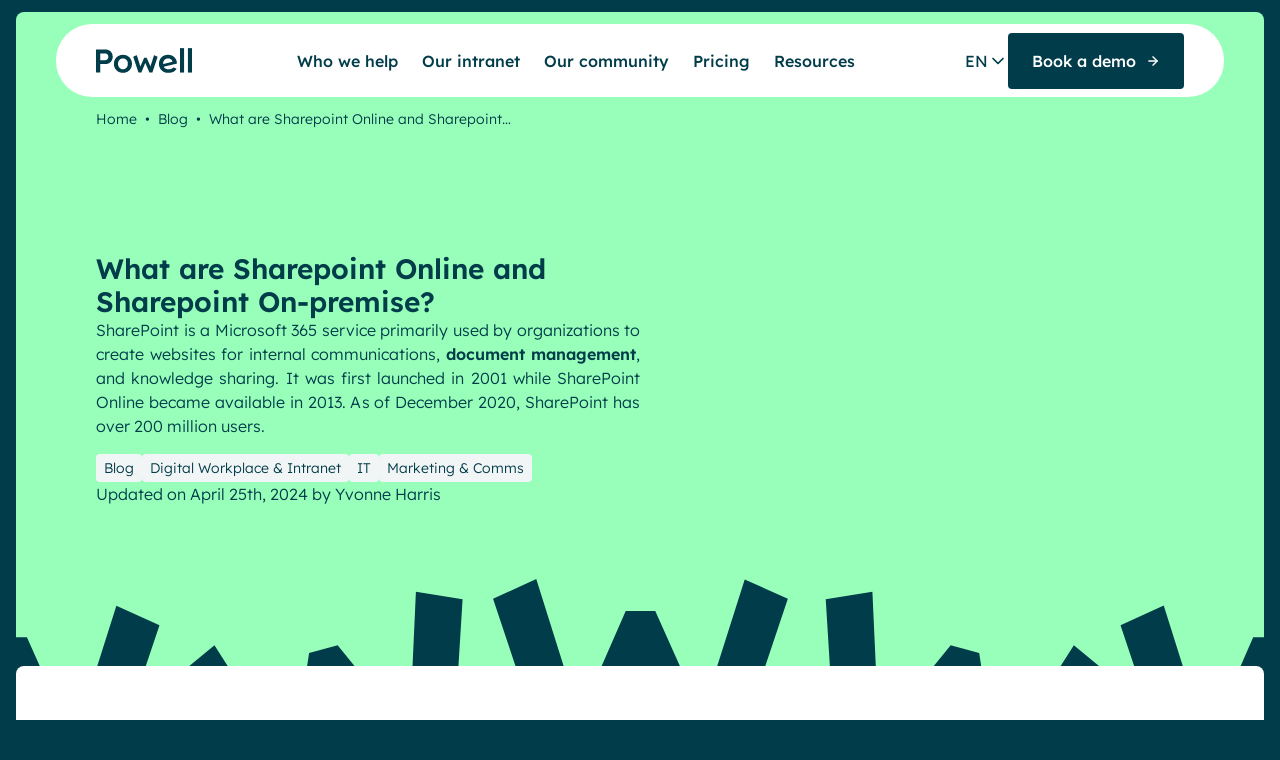

--- FILE ---
content_type: text/html; charset=UTF-8
request_url: https://powell-software.com/resources/blog/sharepoint-online-vs-on-premise/
body_size: 29074
content:
<!doctype html>
<html lang="en">
  <head>
    <meta charset="utf-8">
    <meta name="viewport" content="width=device-width, initial-scale=1">

    
    <link rel="icon" type="image/png" href="/wp-content/themes/powell-x-cosavostra/resources/favicon/favicon-96x96.png" sizes="96x96" />
    <link rel="icon" type="image/svg+xml" href="/wp-content/themes/powell-x-cosavostra/resources/favicon/favicon.svg" />
    <link rel="shortcut icon" href="/wp-content/themes/powell-x-cosavostra/resources/favicon/favicon.ico" />
    <link rel="apple-touch-icon" sizes="180x180" href="/wp-content/themes/powell-x-cosavostra/resources/favicon/apple-touch-icon.png" />
    <meta name="apple-mobile-web-app-title" content="Powell" />
    <link rel="manifest" href="/wp-content/themes/powell-x-cosavostra/resources/favicon/site.webmanifest" />

    
        <meta name='robots' content='index, follow, max-image-preview:large, max-snippet:-1, max-video-preview:-1' />

	<!-- This site is optimized with the Yoast SEO plugin v26.7 - https://yoast.com/wordpress/plugins/seo/ -->
	<title>What are Sharepoint Online and Sharepoint On-premise?</title>
	<meta name="description" content="Discover the advantages of SharePoint Online over On-Premise solutions. Make the right choice for your organization&#039;s efficiency." />
	<link rel="canonical" href="https://powell-software.com/resources/blog/sharepoint-online-vs-on-premise/" />
	<meta property="og:locale" content="en_US" />
	<meta property="og:type" content="article" />
	<meta property="og:title" content="What are Sharepoint Online and Sharepoint On-premise?" />
	<meta property="og:description" content="Discover the advantages of SharePoint Online over On-Premise solutions. Make the right choice for your organization&#039;s efficiency." />
	<meta property="og:url" content="https://powell-software.com/resources/blog/sharepoint-online-vs-on-premise/" />
	<meta property="og:site_name" content="Powell" />
	<meta property="article:publisher" content="https://www.facebook.com/PowellSoftware" />
	<meta property="article:published_time" content="2022-08-23T08:18:22+00:00" />
	<meta property="article:modified_time" content="2024-04-25T14:20:39+00:00" />
	<meta property="og:image" content="https://powell-software.com/wp-content/uploads/2022/08/SharePoint-Online-better-than-on-premise.jpg" />
	<meta property="og:image:width" content="2121" />
	<meta property="og:image:height" content="1414" />
	<meta property="og:image:type" content="image/jpeg" />
	<meta name="author" content="Yvonne Harris" />
	<meta name="twitter:card" content="summary_large_image" />
	<meta name="twitter:creator" content="@powellsoftware" />
	<meta name="twitter:site" content="@powellsoftware" />
	<meta name="twitter:label1" content="Written by" />
	<meta name="twitter:data1" content="Yvonne Harris" />
	<meta name="twitter:label2" content="Est. reading time" />
	<meta name="twitter:data2" content="4 minutes" />
	<script type="application/ld+json" class="yoast-schema-graph">{"@context":"https://schema.org","@graph":[{"@type":"Article","@id":"https://powell-software.com/resources/blog/sharepoint-online-vs-on-premise/#article","isPartOf":{"@id":"https://powell-software.com/resources/blog/sharepoint-online-vs-on-premise/"},"author":{"name":"Yvonne Harris","@id":"https://powell-software.com/#/schema/person/d82fc37718810125131568da05cb0549"},"headline":"What are Sharepoint Online and Sharepoint On-premise?","datePublished":"2022-08-23T08:18:22+00:00","dateModified":"2024-04-25T14:20:39+00:00","mainEntityOfPage":{"@id":"https://powell-software.com/resources/blog/sharepoint-online-vs-on-premise/"},"wordCount":703,"publisher":{"@id":"https://powell-software.com/#organization"},"image":{"@id":"https://powell-software.com/resources/blog/sharepoint-online-vs-on-premise/#primaryimage"},"thumbnailUrl":"https://powell-software.com/wp-content/uploads/2022/08/SharePoint-Online-better-than-on-premise.jpg","articleSection":["Blog"],"inLanguage":"en-US"},{"@type":"WebPage","@id":"https://powell-software.com/resources/blog/sharepoint-online-vs-on-premise/","url":"https://powell-software.com/resources/blog/sharepoint-online-vs-on-premise/","name":"What are Sharepoint Online and Sharepoint On-premise?","isPartOf":{"@id":"https://powell-software.com/#website"},"primaryImageOfPage":{"@id":"https://powell-software.com/resources/blog/sharepoint-online-vs-on-premise/#primaryimage"},"image":{"@id":"https://powell-software.com/resources/blog/sharepoint-online-vs-on-premise/#primaryimage"},"thumbnailUrl":"https://powell-software.com/wp-content/uploads/2022/08/SharePoint-Online-better-than-on-premise.jpg","datePublished":"2022-08-23T08:18:22+00:00","dateModified":"2024-04-25T14:20:39+00:00","description":"Discover the advantages of SharePoint Online over On-Premise solutions. Make the right choice for your organization's efficiency.","breadcrumb":{"@id":"https://powell-software.com/resources/blog/sharepoint-online-vs-on-premise/#breadcrumb"},"inLanguage":"en-US","potentialAction":[{"@type":"ReadAction","target":["https://powell-software.com/resources/blog/sharepoint-online-vs-on-premise/"]}]},{"@type":"ImageObject","inLanguage":"en-US","@id":"https://powell-software.com/resources/blog/sharepoint-online-vs-on-premise/#primaryimage","url":"https://powell-software.com/wp-content/uploads/2022/08/SharePoint-Online-better-than-on-premise.jpg","contentUrl":"https://powell-software.com/wp-content/uploads/2022/08/SharePoint-Online-better-than-on-premise.jpg","width":2121,"height":1414,"caption":"Is SharePoint online beteer than on premise"},{"@type":"BreadcrumbList","@id":"https://powell-software.com/resources/blog/sharepoint-online-vs-on-premise/#breadcrumb","itemListElement":[{"@type":"ListItem","position":1,"name":"Home","item":"https://powell-software.com/"},{"@type":"ListItem","position":2,"name":"Blog","item":"https://powell-software.com/resources/./blog/"},{"@type":"ListItem","position":3,"name":"What are Sharepoint Online and Sharepoint&hellip;"}]},{"@type":"WebSite","@id":"https://powell-software.com/#website","url":"https://powell-software.com/","name":"Powell","description":"Intelligent Digital Workplace Suite","publisher":{"@id":"https://powell-software.com/#organization"},"potentialAction":[{"@type":"SearchAction","target":{"@type":"EntryPoint","urlTemplate":"https://powell-software.com/?s={search_term_string}"},"query-input":{"@type":"PropertyValueSpecification","valueRequired":true,"valueName":"search_term_string"}}],"inLanguage":"en-US"},{"@type":"Organization","@id":"https://powell-software.com/#organization","name":"Powell","url":"https://powell-software.com/","logo":{"@type":"ImageObject","inLanguage":"en-US","@id":"https://powell-software.com/#/schema/logo/image/","url":"https://powell-software.com/wp-content/uploads/2025/03/favicon.webp","contentUrl":"https://powell-software.com/wp-content/uploads/2025/03/favicon.webp","width":969,"height":969,"caption":"Powell"},"image":{"@id":"https://powell-software.com/#/schema/logo/image/"},"sameAs":["https://www.facebook.com/PowellSoftware","https://x.com/powellsoftware","https://www.youtube.com/channel/UCBX2pfEUCxJQWCKOx9hvv8w","https://fr.linkedin.com/company/powell-software"]},{"@type":"Person","@id":"https://powell-software.com/#/schema/person/d82fc37718810125131568da05cb0549","name":"Yvonne Harris","image":{"@type":"ImageObject","inLanguage":"en-US","@id":"https://powell-software.com/#/schema/person/image/","url":"https://secure.gravatar.com/avatar/56f8ba3138731615b6df4ff4c0ab9a451aa93de41c8752647097b82b2188135a?s=96&d=mm&r=g","contentUrl":"https://secure.gravatar.com/avatar/56f8ba3138731615b6df4ff4c0ab9a451aa93de41c8752647097b82b2188135a?s=96&d=mm&r=g","caption":"Yvonne Harris"},"sameAs":["https://www.powell-software.com"]}]}</script>
	<!-- / Yoast SEO plugin. -->



<link rel="alternate" title="oEmbed (JSON)" type="application/json+oembed" href="https://powell-software.com/wp-json/oembed/1.0/embed?url=https%3A%2F%2Fpowell-software.com%2Fresources%2Fblog%2Fsharepoint-online-vs-on-premise%2F" />
<link rel="alternate" title="oEmbed (XML)" type="text/xml+oembed" href="https://powell-software.com/wp-json/oembed/1.0/embed?url=https%3A%2F%2Fpowell-software.com%2Fresources%2Fblog%2Fsharepoint-online-vs-on-premise%2F&#038;format=xml" />
<style id='wp-img-auto-sizes-contain-inline-css'>
img:is([sizes=auto i],[sizes^="auto," i]){contain-intrinsic-size:3000px 1500px}
/*# sourceURL=wp-img-auto-sizes-contain-inline-css */
</style>
<link rel='stylesheet' id='wp-block-library-css' href='https://powell-software.com/wp-includes/css/dist/block-library/style.min.css?ver=6.9' media='all' />
<style id='global-styles-inline-css'>
:root{--wp--preset--aspect-ratio--square: 1;--wp--preset--aspect-ratio--4-3: 4/3;--wp--preset--aspect-ratio--3-4: 3/4;--wp--preset--aspect-ratio--3-2: 3/2;--wp--preset--aspect-ratio--2-3: 2/3;--wp--preset--aspect-ratio--16-9: 16/9;--wp--preset--aspect-ratio--9-16: 9/16;--wp--preset--color--black: #000000;--wp--preset--color--cyan-bluish-gray: #abb8c3;--wp--preset--color--white: #ffffff;--wp--preset--color--pale-pink: #f78da7;--wp--preset--color--vivid-red: #cf2e2e;--wp--preset--color--luminous-vivid-orange: #ff6900;--wp--preset--color--luminous-vivid-amber: #fcb900;--wp--preset--color--light-green-cyan: #7bdcb5;--wp--preset--color--vivid-green-cyan: #00d084;--wp--preset--color--pale-cyan-blue: #8ed1fc;--wp--preset--color--vivid-cyan-blue: #0693e3;--wp--preset--color--vivid-purple: #9b51e0;--wp--preset--color--pink: #ef6da6;--wp--preset--color--yellow: #ffe350;--wp--preset--color--dark: #003c49;--wp--preset--color--dark-90: #1a4f5b;--wp--preset--color--dark-80: #33636d;--wp--preset--color--dark-70: #4d7680;--wp--preset--color--dark-50: #809da4;--wp--preset--color--dark-40: #99b1b6;--wp--preset--color--dark-20: #ccd8db;--wp--preset--color--dark-10: #e5ebed;--wp--preset--color--blue: #2edfca;--wp--preset--color--green: #97ffba;--wp--preset--color--light: #f2f5f6;--wp--preset--color--transparent: transparent;--wp--preset--gradient--vivid-cyan-blue-to-vivid-purple: linear-gradient(135deg,rgb(6,147,227) 0%,rgb(155,81,224) 100%);--wp--preset--gradient--light-green-cyan-to-vivid-green-cyan: linear-gradient(135deg,rgb(122,220,180) 0%,rgb(0,208,130) 100%);--wp--preset--gradient--luminous-vivid-amber-to-luminous-vivid-orange: linear-gradient(135deg,rgb(252,185,0) 0%,rgb(255,105,0) 100%);--wp--preset--gradient--luminous-vivid-orange-to-vivid-red: linear-gradient(135deg,rgb(255,105,0) 0%,rgb(207,46,46) 100%);--wp--preset--gradient--very-light-gray-to-cyan-bluish-gray: linear-gradient(135deg,rgb(238,238,238) 0%,rgb(169,184,195) 100%);--wp--preset--gradient--cool-to-warm-spectrum: linear-gradient(135deg,rgb(74,234,220) 0%,rgb(151,120,209) 20%,rgb(207,42,186) 40%,rgb(238,44,130) 60%,rgb(251,105,98) 80%,rgb(254,248,76) 100%);--wp--preset--gradient--blush-light-purple: linear-gradient(135deg,rgb(255,206,236) 0%,rgb(152,150,240) 100%);--wp--preset--gradient--blush-bordeaux: linear-gradient(135deg,rgb(254,205,165) 0%,rgb(254,45,45) 50%,rgb(107,0,62) 100%);--wp--preset--gradient--luminous-dusk: linear-gradient(135deg,rgb(255,203,112) 0%,rgb(199,81,192) 50%,rgb(65,88,208) 100%);--wp--preset--gradient--pale-ocean: linear-gradient(135deg,rgb(255,245,203) 0%,rgb(182,227,212) 50%,rgb(51,167,181) 100%);--wp--preset--gradient--electric-grass: linear-gradient(135deg,rgb(202,248,128) 0%,rgb(113,206,126) 100%);--wp--preset--gradient--midnight: linear-gradient(135deg,rgb(2,3,129) 0%,rgb(40,116,252) 100%);--wp--preset--font-size--small: 13px;--wp--preset--font-size--medium: 20px;--wp--preset--font-size--large: 36px;--wp--preset--font-size--x-large: 42px;--wp--preset--font-size--xs: 0.75rem;--wp--preset--font-size--sm: 0.875rem;--wp--preset--font-size--base: 1rem;--wp--preset--font-size--lg: 1.125rem;--wp--preset--font-size--xl: 1.25rem;--wp--preset--font-size--2-xl: 1.5rem;--wp--preset--font-size--3-xl: 1.75rem;--wp--preset--font-size--4-xl: 1.875rem;--wp--preset--font-size--5-xl: 2.375rem;--wp--preset--font-size--6-xl: 2.5rem;--wp--preset--font-size--7-xl: 3.5rem;--wp--preset--font-size--8-xl: 6rem;--wp--preset--font-size--9-xl: 8rem;--wp--preset--font-family--sans: "Lexend",sans-serif;--wp--preset--spacing--20: 0.44rem;--wp--preset--spacing--30: 0.67rem;--wp--preset--spacing--40: 1rem;--wp--preset--spacing--50: 1.5rem;--wp--preset--spacing--60: 2.25rem;--wp--preset--spacing--70: 3.38rem;--wp--preset--spacing--80: 5.06rem;--wp--preset--shadow--natural: 6px 6px 9px rgba(0, 0, 0, 0.2);--wp--preset--shadow--deep: 12px 12px 50px rgba(0, 0, 0, 0.4);--wp--preset--shadow--sharp: 6px 6px 0px rgba(0, 0, 0, 0.2);--wp--preset--shadow--outlined: 6px 6px 0px -3px rgb(255, 255, 255), 6px 6px rgb(0, 0, 0);--wp--preset--shadow--crisp: 6px 6px 0px rgb(0, 0, 0);}:where(body) { margin: 0; }.wp-site-blocks > .alignleft { float: left; margin-right: 2em; }.wp-site-blocks > .alignright { float: right; margin-left: 2em; }.wp-site-blocks > .aligncenter { justify-content: center; margin-left: auto; margin-right: auto; }:where(.is-layout-flex){gap: 0.5em;}:where(.is-layout-grid){gap: 0.5em;}.is-layout-flow > .alignleft{float: left;margin-inline-start: 0;margin-inline-end: 2em;}.is-layout-flow > .alignright{float: right;margin-inline-start: 2em;margin-inline-end: 0;}.is-layout-flow > .aligncenter{margin-left: auto !important;margin-right: auto !important;}.is-layout-constrained > .alignleft{float: left;margin-inline-start: 0;margin-inline-end: 2em;}.is-layout-constrained > .alignright{float: right;margin-inline-start: 2em;margin-inline-end: 0;}.is-layout-constrained > .aligncenter{margin-left: auto !important;margin-right: auto !important;}.is-layout-constrained > :where(:not(.alignleft):not(.alignright):not(.alignfull)){margin-left: auto !important;margin-right: auto !important;}body .is-layout-flex{display: flex;}.is-layout-flex{flex-wrap: wrap;align-items: center;}.is-layout-flex > :is(*, div){margin: 0;}body .is-layout-grid{display: grid;}.is-layout-grid > :is(*, div){margin: 0;}body{padding-top: 0px;padding-right: 0px;padding-bottom: 0px;padding-left: 0px;}:root :where(.wp-element-button, .wp-block-button__link){background-color: #32373c;border-width: 0;color: #fff;font-family: inherit;font-size: inherit;font-style: inherit;font-weight: inherit;letter-spacing: inherit;line-height: inherit;padding-top: calc(0.667em + 2px);padding-right: calc(1.333em + 2px);padding-bottom: calc(0.667em + 2px);padding-left: calc(1.333em + 2px);text-decoration: none;text-transform: inherit;}.has-black-color{color: var(--wp--preset--color--black) !important;}.has-cyan-bluish-gray-color{color: var(--wp--preset--color--cyan-bluish-gray) !important;}.has-white-color{color: var(--wp--preset--color--white) !important;}.has-pale-pink-color{color: var(--wp--preset--color--pale-pink) !important;}.has-vivid-red-color{color: var(--wp--preset--color--vivid-red) !important;}.has-luminous-vivid-orange-color{color: var(--wp--preset--color--luminous-vivid-orange) !important;}.has-luminous-vivid-amber-color{color: var(--wp--preset--color--luminous-vivid-amber) !important;}.has-light-green-cyan-color{color: var(--wp--preset--color--light-green-cyan) !important;}.has-vivid-green-cyan-color{color: var(--wp--preset--color--vivid-green-cyan) !important;}.has-pale-cyan-blue-color{color: var(--wp--preset--color--pale-cyan-blue) !important;}.has-vivid-cyan-blue-color{color: var(--wp--preset--color--vivid-cyan-blue) !important;}.has-vivid-purple-color{color: var(--wp--preset--color--vivid-purple) !important;}.has-pink-color{color: var(--wp--preset--color--pink) !important;}.has-yellow-color{color: var(--wp--preset--color--yellow) !important;}.has-dark-color{color: var(--wp--preset--color--dark) !important;}.has-dark-90-color{color: var(--wp--preset--color--dark-90) !important;}.has-dark-80-color{color: var(--wp--preset--color--dark-80) !important;}.has-dark-70-color{color: var(--wp--preset--color--dark-70) !important;}.has-dark-50-color{color: var(--wp--preset--color--dark-50) !important;}.has-dark-40-color{color: var(--wp--preset--color--dark-40) !important;}.has-dark-20-color{color: var(--wp--preset--color--dark-20) !important;}.has-dark-10-color{color: var(--wp--preset--color--dark-10) !important;}.has-blue-color{color: var(--wp--preset--color--blue) !important;}.has-green-color{color: var(--wp--preset--color--green) !important;}.has-light-color{color: var(--wp--preset--color--light) !important;}.has-transparent-color{color: var(--wp--preset--color--transparent) !important;}.has-black-background-color{background-color: var(--wp--preset--color--black) !important;}.has-cyan-bluish-gray-background-color{background-color: var(--wp--preset--color--cyan-bluish-gray) !important;}.has-white-background-color{background-color: var(--wp--preset--color--white) !important;}.has-pale-pink-background-color{background-color: var(--wp--preset--color--pale-pink) !important;}.has-vivid-red-background-color{background-color: var(--wp--preset--color--vivid-red) !important;}.has-luminous-vivid-orange-background-color{background-color: var(--wp--preset--color--luminous-vivid-orange) !important;}.has-luminous-vivid-amber-background-color{background-color: var(--wp--preset--color--luminous-vivid-amber) !important;}.has-light-green-cyan-background-color{background-color: var(--wp--preset--color--light-green-cyan) !important;}.has-vivid-green-cyan-background-color{background-color: var(--wp--preset--color--vivid-green-cyan) !important;}.has-pale-cyan-blue-background-color{background-color: var(--wp--preset--color--pale-cyan-blue) !important;}.has-vivid-cyan-blue-background-color{background-color: var(--wp--preset--color--vivid-cyan-blue) !important;}.has-vivid-purple-background-color{background-color: var(--wp--preset--color--vivid-purple) !important;}.has-pink-background-color{background-color: var(--wp--preset--color--pink) !important;}.has-yellow-background-color{background-color: var(--wp--preset--color--yellow) !important;}.has-dark-background-color{background-color: var(--wp--preset--color--dark) !important;}.has-dark-90-background-color{background-color: var(--wp--preset--color--dark-90) !important;}.has-dark-80-background-color{background-color: var(--wp--preset--color--dark-80) !important;}.has-dark-70-background-color{background-color: var(--wp--preset--color--dark-70) !important;}.has-dark-50-background-color{background-color: var(--wp--preset--color--dark-50) !important;}.has-dark-40-background-color{background-color: var(--wp--preset--color--dark-40) !important;}.has-dark-20-background-color{background-color: var(--wp--preset--color--dark-20) !important;}.has-dark-10-background-color{background-color: var(--wp--preset--color--dark-10) !important;}.has-blue-background-color{background-color: var(--wp--preset--color--blue) !important;}.has-green-background-color{background-color: var(--wp--preset--color--green) !important;}.has-light-background-color{background-color: var(--wp--preset--color--light) !important;}.has-transparent-background-color{background-color: var(--wp--preset--color--transparent) !important;}.has-black-border-color{border-color: var(--wp--preset--color--black) !important;}.has-cyan-bluish-gray-border-color{border-color: var(--wp--preset--color--cyan-bluish-gray) !important;}.has-white-border-color{border-color: var(--wp--preset--color--white) !important;}.has-pale-pink-border-color{border-color: var(--wp--preset--color--pale-pink) !important;}.has-vivid-red-border-color{border-color: var(--wp--preset--color--vivid-red) !important;}.has-luminous-vivid-orange-border-color{border-color: var(--wp--preset--color--luminous-vivid-orange) !important;}.has-luminous-vivid-amber-border-color{border-color: var(--wp--preset--color--luminous-vivid-amber) !important;}.has-light-green-cyan-border-color{border-color: var(--wp--preset--color--light-green-cyan) !important;}.has-vivid-green-cyan-border-color{border-color: var(--wp--preset--color--vivid-green-cyan) !important;}.has-pale-cyan-blue-border-color{border-color: var(--wp--preset--color--pale-cyan-blue) !important;}.has-vivid-cyan-blue-border-color{border-color: var(--wp--preset--color--vivid-cyan-blue) !important;}.has-vivid-purple-border-color{border-color: var(--wp--preset--color--vivid-purple) !important;}.has-pink-border-color{border-color: var(--wp--preset--color--pink) !important;}.has-yellow-border-color{border-color: var(--wp--preset--color--yellow) !important;}.has-dark-border-color{border-color: var(--wp--preset--color--dark) !important;}.has-dark-90-border-color{border-color: var(--wp--preset--color--dark-90) !important;}.has-dark-80-border-color{border-color: var(--wp--preset--color--dark-80) !important;}.has-dark-70-border-color{border-color: var(--wp--preset--color--dark-70) !important;}.has-dark-50-border-color{border-color: var(--wp--preset--color--dark-50) !important;}.has-dark-40-border-color{border-color: var(--wp--preset--color--dark-40) !important;}.has-dark-20-border-color{border-color: var(--wp--preset--color--dark-20) !important;}.has-dark-10-border-color{border-color: var(--wp--preset--color--dark-10) !important;}.has-blue-border-color{border-color: var(--wp--preset--color--blue) !important;}.has-green-border-color{border-color: var(--wp--preset--color--green) !important;}.has-light-border-color{border-color: var(--wp--preset--color--light) !important;}.has-transparent-border-color{border-color: var(--wp--preset--color--transparent) !important;}.has-vivid-cyan-blue-to-vivid-purple-gradient-background{background: var(--wp--preset--gradient--vivid-cyan-blue-to-vivid-purple) !important;}.has-light-green-cyan-to-vivid-green-cyan-gradient-background{background: var(--wp--preset--gradient--light-green-cyan-to-vivid-green-cyan) !important;}.has-luminous-vivid-amber-to-luminous-vivid-orange-gradient-background{background: var(--wp--preset--gradient--luminous-vivid-amber-to-luminous-vivid-orange) !important;}.has-luminous-vivid-orange-to-vivid-red-gradient-background{background: var(--wp--preset--gradient--luminous-vivid-orange-to-vivid-red) !important;}.has-very-light-gray-to-cyan-bluish-gray-gradient-background{background: var(--wp--preset--gradient--very-light-gray-to-cyan-bluish-gray) !important;}.has-cool-to-warm-spectrum-gradient-background{background: var(--wp--preset--gradient--cool-to-warm-spectrum) !important;}.has-blush-light-purple-gradient-background{background: var(--wp--preset--gradient--blush-light-purple) !important;}.has-blush-bordeaux-gradient-background{background: var(--wp--preset--gradient--blush-bordeaux) !important;}.has-luminous-dusk-gradient-background{background: var(--wp--preset--gradient--luminous-dusk) !important;}.has-pale-ocean-gradient-background{background: var(--wp--preset--gradient--pale-ocean) !important;}.has-electric-grass-gradient-background{background: var(--wp--preset--gradient--electric-grass) !important;}.has-midnight-gradient-background{background: var(--wp--preset--gradient--midnight) !important;}.has-small-font-size{font-size: var(--wp--preset--font-size--small) !important;}.has-medium-font-size{font-size: var(--wp--preset--font-size--medium) !important;}.has-large-font-size{font-size: var(--wp--preset--font-size--large) !important;}.has-x-large-font-size{font-size: var(--wp--preset--font-size--x-large) !important;}.has-xs-font-size{font-size: var(--wp--preset--font-size--xs) !important;}.has-sm-font-size{font-size: var(--wp--preset--font-size--sm) !important;}.has-base-font-size{font-size: var(--wp--preset--font-size--base) !important;}.has-lg-font-size{font-size: var(--wp--preset--font-size--lg) !important;}.has-xl-font-size{font-size: var(--wp--preset--font-size--xl) !important;}.has-2-xl-font-size{font-size: var(--wp--preset--font-size--2-xl) !important;}.has-3-xl-font-size{font-size: var(--wp--preset--font-size--3-xl) !important;}.has-4-xl-font-size{font-size: var(--wp--preset--font-size--4-xl) !important;}.has-5-xl-font-size{font-size: var(--wp--preset--font-size--5-xl) !important;}.has-6-xl-font-size{font-size: var(--wp--preset--font-size--6-xl) !important;}.has-7-xl-font-size{font-size: var(--wp--preset--font-size--7-xl) !important;}.has-8-xl-font-size{font-size: var(--wp--preset--font-size--8-xl) !important;}.has-9-xl-font-size{font-size: var(--wp--preset--font-size--9-xl) !important;}.has-sans-font-family{font-family: var(--wp--preset--font-family--sans) !important;}
/*# sourceURL=global-styles-inline-css */
</style>

<link data-minify="1" rel='stylesheet' id='app/0-css' href='https://powell-software.com/wp-content/uploads/wp-rocket/cache/min/1/wp-content/themes/powell-x-cosavostra/public/css/app.ac9dac.css?ver=1768822899' media='all' />
<script id="wpml-cookie-js-extra">
var wpml_cookies = {"wp-wpml_current_language":{"value":"en","expires":1,"path":"/"}};
var wpml_cookies = {"wp-wpml_current_language":{"value":"en","expires":1,"path":"/"}};
//# sourceURL=wpml-cookie-js-extra
</script>
<script data-minify="1" src="https://powell-software.com/wp-content/uploads/wp-rocket/cache/min/1/wp-content/plugins/sitepress-multilingual-cms/res/js/cookies/language-cookie.js?ver=1765296646" id="wpml-cookie-js" defer data-wp-strategy="defer"></script>
<link rel="https://api.w.org/" href="https://powell-software.com/wp-json/" /><link rel="alternate" title="JSON" type="application/json" href="https://powell-software.com/wp-json/wp/v2/posts/79751" /><link rel="EditURI" type="application/rsd+xml" title="RSD" href="https://powell-software.com/xmlrpc.php?rsd" />
<meta name="generator" content="WordPress 6.9" />
<link rel='shortlink' href='https://powell-software.com/?p=79751' />
<meta name="generator" content="WPML ver:4.8.6 stt:1,4,3;" />
<meta name="generator" content="performance-lab 4.0.1; plugins: performant-translations">
<meta name="generator" content="performant-translations 1.2.0">
<link rel="icon" href="https://powell-software.com/wp-content/uploads/2025/01/cropped-favicon-96x96-1-32x32.png" sizes="32x32" />
<link rel="icon" href="https://powell-software.com/wp-content/uploads/2025/01/cropped-favicon-96x96-1-192x192.png" sizes="192x192" />
<link rel="apple-touch-icon" href="https://powell-software.com/wp-content/uploads/2025/01/cropped-favicon-96x96-1-180x180.png" />
<meta name="msapplication-TileImage" content="https://powell-software.com/wp-content/uploads/2025/01/cropped-favicon-96x96-1-270x270.png" />
    

    
    <script>
      let lang = document.querySelector('html').getAttribute('lang').slice(0,2);
      let pathName = window.location.pathname.split('/');
      let contentGroup1 = pathName[1] || 'Home';
      let contentGroup2 = pathName[2]
      let contentGroup3 = pathName[3]
      let contentGroup4 = 'Page site'
      let labelInterest = "";
      let labelAudience = "";

      if(contentGroup1 == lang) {
        contentGroup1 = pathName[2] || 'Home';
        contentGroup2 = pathName[3]
        contentGroup3 = pathName[4]
      }
    </script>
                <script>
        contentGroup4 = 'Page single Blog';
        labelInterest = 'digital-workplace-insights';
        labelAudience = 'information-technology, marketing-communications';
      </script>
        <script>
      window.dataLayer = [{
        'lang': lang,
        'contentGroup1': contentGroup1,
        'contentGroup2': contentGroup2,
        'contentGroup3': contentGroup3,
        'contentGroup4': contentGroup4,
        'labelInterest': labelInterest,
        'labelAudience': labelAudience
      }];
    </script>

    <!-- Google Tag Manager -->
<script>(function(w,d,s,l,i){w[l]=w[l]||[];w[l].push({'gtm.start':
new Date().getTime(),event:'gtm.js'});var f=d.getElementsByTagName(s)[0],
j=d.createElement(s),dl=l!='dataLayer'?'&l='+l:'';j.async=true;j.src=
'https://data.powell-software.com/iztlyol0hn1uhdv.js?aw='+i.replace(/^GTM-/, '')+dl;f.parentNode.insertBefore(j,f);
})(window,document,'script','dataLayer','GTM-595N37B');</script>
<!-- End Google Tag Manager -->

<meta name="msvalidate.01" content="82F3204F8E03C9785EB437D2B9E1A17F" />
  <meta name="generator" content="WP Rocket 3.18.3" data-wpr-features="wpr_minify_js wpr_minify_css wpr_preload_links wpr_desktop" /></head>

  <body class="wp-singular post-template-default single single-post postid-79751 single-format-standard wp-embed-responsive wp-theme-powell-x-cosavostra sharepoint-online-vs-on-premise" style="background-color:#003C49">

    <!-- Google Tag Manager (noscript) -->
<noscript><iframe src="https://data.powell-software.com/ns.html?id=GTM-595N37B"
height="0" width="0" style="display:none;visibility:hidden"></iframe></noscript>
<!-- End Google Tag Manager (noscript) -->
    
    <div data-rocket-location-hash="8a64cf0efe1b87258cc1c73acf49b3e3" id="app" class="overflow-x-hidden overflow-y-auto">
      <a class="sr-only focus:not-sr-only" href="#main">
        Skip to content
      </a>

      <div data-rocket-location-hash="04e2114d844d5a2325d88f71348fd697" class="fixed fixed-menu top-3 w-full z-50 transition-all duration-500" style="color:#003C49">
  <header data-rocket-location-hash="e3656d0898b3381b880027ea52cac903" class="banner container group/header">
    <div class="sm:px-4 md:px-3 lg:px-7 xl:px-10">
      <div class="py-2 sm:mt-3 px-5 sm:px-4 md:px-7 lg:px-7 xl:px-10 flex items-center lg:gap-4 xl:gap-8 justify-between bg-white rounded-full">
        <a class="brand py-4" aria-label="Powell Software logo" href="https://powell-software.com/">
          <svg width="99" height="25" viewBox="0 0 156 39" fill="none" xmlns="http://www.w3.org/2000/svg" >
            <path d="M24.8523 7.69809C23.8441 5.96389 22.4971 4.59629 20.8142 3.59009C19.1286 2.58389 17.245 2.08209 15.1607 2.08209H-0.00183105V38.4821H6.77183V25.1701H15.1607C17.245 25.1701 19.1286 24.6501 20.8142 23.6101C22.4971 22.5701 23.8441 21.1739 24.8523 19.4241C25.8579 17.6743 26.3633 15.7061 26.3633 13.5221C26.3633 11.3381 25.8579 9.43229 24.8523 7.69809ZM18.7821 16.2781C18.347 17.0763 17.7738 17.7159 17.0626 18.2021C16.3487 18.6883 15.5594 18.9301 14.6918 18.9301H6.77183V8.32209H14.6918C15.5594 8.32209 16.3487 8.55609 17.0626 9.02409C17.7738 9.49209 18.347 10.1161 18.7821 10.8961C19.2145 11.6761 19.4334 12.5679 19.4334 13.5741C19.4334 14.5803 19.2145 15.4799 18.7821 16.2781Z" fill="currentColor"/>
            <path d="M54.8726 17.4181C53.6377 15.2679 51.9443 13.5779 49.7923 12.3481C47.6378 11.1183 45.2071 10.5021 42.4976 10.5021C39.7881 10.5021 37.3027 11.1183 35.1508 12.3481C32.9962 13.5779 31.295 15.2679 30.0445 17.4181C28.794 19.5683 28.1687 22.0123 28.1687 24.7501C28.1687 27.4879 28.794 29.9319 30.0445 32.0821C31.295 34.2323 32.9962 35.9223 35.1508 37.1521C37.3027 38.3819 39.7517 38.9981 42.4976 38.9981C45.2435 38.9981 47.6378 38.3819 49.7923 37.1521C51.9443 35.9223 53.6377 34.2323 54.8726 32.0821C56.1049 29.9319 56.7223 27.4879 56.7223 24.7501C56.7223 22.0123 56.1049 19.5683 54.8726 17.4181ZM49.2452 29.1181C48.5678 30.3999 47.6456 31.4243 46.4836 32.1861C45.3191 32.9479 43.9904 33.3301 42.4976 33.3301C41.0048 33.3301 39.6579 32.9479 38.4595 32.1861C37.261 31.4243 36.331 30.3999 35.6718 29.1181C35.0101 27.8363 34.6818 26.3803 34.6818 24.7501C34.6818 23.1199 35.0101 21.6561 35.6718 20.3561C36.331 19.0561 37.261 18.0343 38.4595 17.2881C39.6579 16.5419 41.0022 16.1701 42.4976 16.1701C43.993 16.1701 45.3191 16.5419 46.4836 17.2881C47.6456 18.0343 48.5678 19.0483 49.2452 20.3301C49.9226 21.6119 50.243 23.0861 50.2092 24.7501C50.243 26.3803 49.9226 27.8363 49.2452 29.1181Z" fill="currentColor"/>
            <path d="M91.4648 11.0735L85.8557 28.7613L79.7932 15.1815H75.9375L69.9141 28.9849L64.2659 11.0215L58.6252 13.5989L66.9233 38.4775H71.4564L77.6647 23.2805L84.1701 38.4775H88.7553L97.0929 13.5989L91.4648 11.0735Z" fill="currentColor"/>
            <path d="M132.319 0.000610352V38.4806H138.78V0.000610352H132.319Z" fill="currentColor"/>
            <path d="M144.842 0.000610352V38.4806H151.303V0.000610352H144.842Z" fill="currentColor"/>
            <path d="M122.206 30.375L126.991 32.481C125.643 34.642 123.671 36.6759 120.956 37.759C119.046 38.5208 116.47 39.0018 114.073 39.0018C111.017 39.0018 108.818 38.5234 106.492 37.3092C104.165 36.095 102.292 34.1788 101.023 32.013C99.7544 29.8472 99.1213 27.3928 99.1213 24.655C99.1213 21.9172 99.7388 19.5148 100.971 17.349C102.203 15.1832 103.907 13.4932 106.077 12.279C108.248 11.0648 110.707 10.459 113.45 10.459C116.194 10.459 118.426 11.0232 120.563 12.149C122.699 13.2748 124.392 14.8868 125.643 16.985C126.893 19.0832 127.519 21.535 127.519 24.343L106.585 29.3498C107.244 30.9436 109.54 32.2124 109.865 32.3978C110.878 32.9751 112.598 33.3936 114.649 33.3936C117.671 33.3936 120.19 32.3874 122.204 30.3776L122.206 30.375ZM108.138 18.3994C106.635 19.936 105.605 22.0572 105.749 24.2312C105.799 24.9809 105.91 25.1716 105.91 25.1716L120.779 21.3998C120.307 19.9022 119.223 18.5216 117.845 17.4894C116.655 16.595 114.961 16.0438 113.325 16.1738C110.939 16.3636 109.485 17.024 108.138 18.3994Z" fill="currentColor"/>
          </svg>
        </a>

                  <nav class="nav-primary relative hidden lg:block"
                style="color:#003C49"
                aria-label="Main menu">
            <div class="menu-main-menu-container"><ul id="menu-main-menu" class="nav"><li class=' menu-item menu-item-type-post_type menu-item-object-page menu-item-has-children'><a href="https://powell-software.com/solutions/" target="">Who we help</a><div class="pt-4 submenu-wrapper"><div class="bg-white lg:overflow-hidden text-dark font-light lg:rounded-lg lg:flex text-sm"><ul class="sub-menu pb-8 lg:p-8"><li class=' menu-item menu-item-type-custom menu-item-object-custom mb-2'><span class="flex items-center gap-2"><img src="https://powell-software.com/wp-content/uploads/2025/02/utilisateur.png">Teams</span></li>
<li class=' menu-item menu-item-type-post_type menu-item-object-page tag_item'><a href="https://powell-software.com/solutions/digital-workplace-management-it/" target="" style="background-color: #ffe350;">IT</a></li>
<li class=' menu-item menu-item-type-post_type menu-item-object-page tag_item'><a href="https://powell-software.com/solutions/marketing-comms/" target="" style="background-color: #2edfca;">Comms</a></li>
<li class=' menu-item menu-item-type-post_type menu-item-object-page tag_item'><a href="https://powell-software.com/solutions/hr-platform/" target="" style="background-color: #ef6da6;">Human Resources</a></li>
<li class=' menu-item menu-item-type-post_type menu-item-object-page tag_item'><a href="https://powell-software.com/solutions/remote-workers/" target="" style="background-color: #97ffba;">Remote Workers</a></li>
</ul><ul class="sub-menu lg:px-8 py-8 bg-light relative
                        before:transform before:-translate-x-1/2 before:z-0
                        before:w-screen before:h-full before:top-0 before:left-1/2 before:absolute before:bg-light lg:before:hidden"></li>
<li class=' menu-item menu-item-type-custom menu-item-object-custom mb-2'><span class="flex items-center gap-2"><img src="https://powell-software.com/wp-content/uploads/2025/02/business-case.png">Industries</span></li>
<li class=' menu-item menu-item-type-post_type menu-item-object-page tag_item'><a href="https://powell-software.com/industry/banking-finance/" target="" style="background-color: #ffffff;">Banking &#038; Finance</a></li>
<li class=' menu-item menu-item-type-post_type menu-item-object-page tag_item'><a href="https://powell-software.com/industry/law/" target="" style="background-color: #ffffff;">Law</a></li>
<li class=' menu-item menu-item-type-post_type menu-item-object-page tag_item'><a href="https://powell-software.com/industry/pharma-healthcare/" target="" style="background-color: #ffffff;">Pharma &#038; Healthcare</a></li>
<li class=' menu-item menu-item-type-post_type menu-item-object-page tag_item'><a href="https://powell-software.com/industry/local-councils/" target="" style="background-color: #ffffff;">Local councils</a></li>
</ul></div></div></li>
<li class=' menu-item menu-item-type-post_type menu-item-object-page menu-item-has-children'><a href="https://powell-software.com/products/" target="">Our intranet</a><div class="pt-4 submenu-wrapper"><div class="bg-white lg:overflow-hidden text-dark font-light lg:rounded-lg lg:flex text-sm"><ul class="sub-menu pb-8 lg:p-8"><li class=' menu-item menu-item-type-custom menu-item-object-custom mb-2'><span class="flex items-center gap-2"><img src="https://powell-software.com/wp-content/uploads/2025/02/solution.png">Our products</span></li>
<li class=' menu-item menu-item-type-post_type menu-item-object-page tag_item'><a href="https://powell-software.com/products/powell-intranet/" target="" style="background-color: #2edfca;">Powell Intranet</a></li>
<li class=' menu-item menu-item-type-post_type menu-item-object-page tag_item'><a href="https://powell-software.com/products/powell-governance/" target="" style="background-color: #ef6da6;">Powell Governance</a></li>
</ul><ul class="sub-menu lg:px-8 py-8 bg-light relative
                        before:transform before:-translate-x-1/2 before:z-0
                        before:w-screen before:h-full before:top-0 before:left-1/2 before:absolute before:bg-light lg:before:hidden"></li>
<li class=' menu-item menu-item-type-post_type menu-item-object-page tag_sub_menus mb-2'><a href="https://powell-software.com/products/features/" target="" class="flex items-center gap-2"><img src="https://powell-software.com/wp-content/uploads/2025/01/nouvelles-fonctionnalites.png">Features</a></li>
<li class=' menu-item menu-item-type-post_type menu-item-object-page tag_item'><a href="https://powell-software.com/solutions/employee-engagement/" target="" style="background-color: #ffffff;">Employee Engagement</a></li>
<li class=' menu-item menu-item-type-post_type menu-item-object-page tag_item'><a href="https://powell-software.com/solutions/internal-communications/" target="" style="background-color: #ffffff;">Internal Communication</a></li>
<li class=' menu-item menu-item-type-post_type menu-item-object-page tag_item'><a href="https://powell-software.com/solutions/augmented-digital-workplace/" target="" style="background-color: #ffffff;">AI Augmented Digital Workplace</a></li>
<li class=' menu-item menu-item-type-post_type menu-item-object-page tag_item'><a href="https://powell-software.com/solutions/integrated-platform/" target="" style="background-color: #ffffff;">Integrated Platform</a></li>
<li class=' menu-item menu-item-type-post_type menu-item-object-page tag_item'><a href="https://powell-software.com/solutions/digital-hub/" target="" style="background-color: #ffffff;">Digital Hub</a></li>
<li class=' menu-item menu-item-type-post_type menu-item-object-page tag_item'><a href="https://powell-software.com/solutions/knowledge-management/" target="" style="background-color: #ffffff;">Dynamic knowledge Management</a></li>
</ul><ul class="sub-menu lg:px-8 py-8 bg-light relative
                        before:transform before:-translate-x-1/2 before:z-0
                        before:w-screen before:h-full before:top-0 before:left-1/2 before:absolute before:bg-light lg:before:hidden"></li>
<li class=' menu-item menu-item-type-custom menu-item-object-custom tag_item'><a href="https://powell-software.com/products/features/#:~:text=Analytical%20functions" target="" style="background-color: #ffffff;">Analytics</a></li>
<li class=' menu-item menu-item-type-custom menu-item-object-custom tag_item'><a href="https://powell-software.com/products/features/#:~:text=Advanced%20customization%20%26%20design" target="" style="background-color: #ffffff;">Advanced customization & design</a></li>
<li class=' menu-item menu-item-type-custom menu-item-object-custom tag_item'><a href="https://powell-software.com/products/features/#:~:text=Request%20a%20demo-,Generative%20AI%3A,-unlocking%20new%20possibilities" target="" style="background-color: #ffffff;">Generative AI</a></li>
<li class=' menu-item menu-item-type-custom menu-item-object-custom tag_item'><a href="https://powell-software.com/products/features/#:~:text=security%20and%20compliance" target="" style="background-color: #ffffff;">Security & compliance</a></li>
</ul></div></div></li>
<li class=' menu-item menu-item-type-custom menu-item-object-custom menu-item-has-children'><span>Our community</span><div class="pt-4 submenu-wrapper"><div class="bg-white lg:overflow-hidden text-dark font-light lg:rounded-lg lg:flex text-sm"><ul class="sub-menu pb-8 lg:p-8"><li class=' menu-item menu-item-type-post_type menu-item-object-page mb-2'><a href="https://powell-software.com/partners/" target="" class="flex items-center gap-2"><img src="https://powell-software.com/wp-content/uploads/2025/01/grille-du-monde.png">Our partner network</a></li>
<li class=' menu-item menu-item-type-custom menu-item-object-custom tag_item'><a href="https://powell-software.com/partner/find-a-partner/" target="" style="background-color: #ffe350;">Connect with a partner</a></li>
<li class=' menu-item menu-item-type-post_type menu-item-object-page tag_item'><a href="https://powell-software.com/partners/become-a-partner/" target="" style="background-color: #97ffba;">Join the Powell ecosystem</a></li>
<li class=' menu-item menu-item-type-post_type menu-item-object-page tag_item'><a href="https://powell-software.com/partners/microsoft-partnership/" target="" style="background-color: #ef6da6;">Microsoft Gold Partner</a></li>
</ul><ul class="sub-menu lg:px-8 py-8 bg-light relative
                        before:transform before:-translate-x-1/2 before:z-0
                        before:w-screen before:h-full before:top-0 before:left-1/2 before:absolute before:bg-light lg:before:hidden"></li>
<li class=' menu-item menu-item-type-custom menu-item-object-custom mb-2'><span class="flex items-center gap-2"><img src="https://powell-software.com/wp-content/uploads/2025/01/etoile.png">Our clients' successes</span></li>
<li class=' menu-item menu-item-type-taxonomy menu-item-object-category tag_item'><a href="https://powell-software.com/resources/./success-stories/" target="" style="background-color: #2edfca;">Clients</a></li>
</ul></div></div></li>
<li class=' menu-item menu-item-type-post_type menu-item-object-page'><a href="https://powell-software.com/products/pricing/" target="">Pricing</a></li>
<li class=' menu-item menu-item-type-post_type menu-item-object-page current_page_parent menu-item-has-children'><a href="https://powell-software.com/resources/" target="">Resources</a><div class="pt-4 submenu-wrapper"><div class="bg-white lg:overflow-hidden text-dark font-light lg:rounded-lg lg:flex text-sm"><ul class="sub-menu pb-8 lg:p-8"><li class=' menu-item menu-item-type-custom menu-item-object-custom mb-2'><span class="flex items-center gap-2"><img src="https://powell-software.com/wp-content/uploads/2025/01/livre-1.png">Learning</span></li>
<li class=' menu-item menu-item-type-taxonomy menu-item-object-category current-post-ancestor current-menu-parent current-post-parent'><a href="https://powell-software.com/resources/./blog/" target="">Blog</a></li>
<li class=' menu-item menu-item-type-taxonomy menu-item-object-category'><a href="https://powell-software.com/resources/./webinar/" target="">Webinar</a></li>
<li class=' menu-item menu-item-type-taxonomy menu-item-object-category'><a href="https://powell-software.com/resources/./success-stories/" target="">Success stories</a></li>
<li class=' menu-item menu-item-type-taxonomy menu-item-object-category'><a href="https://powell-software.com/resources/./white-papers/" target="">White papers</a></li>
</ul><ul class="sub-menu lg:px-8 py-8 bg-light relative
                        before:transform before:-translate-x-1/2 before:z-0
                        before:w-screen before:h-full before:top-0 before:left-1/2 before:absolute before:bg-light lg:before:hidden"></li>
<li class=' menu-item menu-item-type-custom menu-item-object-custom mb-2'><span class="flex items-center gap-2"><img src="https://powell-software.com/wp-content/uploads/2025/01/eclair-eclair.png">Company</span></li>
<li class=' menu-item menu-item-type-custom menu-item-object-custom'><a href="https://powell-software.com/about-us/" target="">About us</a></li>
<li class=' menu-item menu-item-type-taxonomy menu-item-object-category'><a href="https://powell-software.com/resources/./events/" target="">Events</a></li>
</ul></div></div></li>
</ul></div>
          </nav>

          <nav class="nav-primary nav-primary-mobile
                overflow-hidden
                absolute z-10
                transition-all
                pointer-events-none opacity-0
                group-[.is-mobile-opened]/header:pointer-events-auto
                group-[.is-mobile-opened]/header:opacity-100
                group/navigation
                w-full h-screen
                text-dark
                bg-white
                -top-3 left-0"
                aria-label="Main menu">
            <div class="container h-full">
              <div class="px-5 sm:px-8 md:px-10 flex flex-col h-full">
                <div class="pt-5 pb-4 flex items-center gap-8 justify-between mt-3 relative">
                  <a class="brand py-4 relative left-0 opacity-100 pointer-events-auto transition-all
                            group-[.is-submenu-opened]/navigation:-left-8
                            group-[.is-submenu-opened]/navigation:opacity-0
                            group-[.is-submenu-opened]/navigation:pointer-events-none"
                      aria-label="Powell Software logo"
                      href="https://powell-software.com/">
                    <svg width="99" height="25" viewBox="0 0 156 39" fill="none" xmlns="http://www.w3.org/2000/svg">
                      <path d="M24.8523 7.69809C23.8441 5.96389 22.4971 4.59629 20.8142 3.59009C19.1286 2.58389 17.245 2.08209 15.1607 2.08209H-0.00183105V38.4821H6.77183V25.1701H15.1607C17.245 25.1701 19.1286 24.6501 20.8142 23.6101C22.4971 22.5701 23.8441 21.1739 24.8523 19.4241C25.8579 17.6743 26.3633 15.7061 26.3633 13.5221C26.3633 11.3381 25.8579 9.43229 24.8523 7.69809ZM18.7821 16.2781C18.347 17.0763 17.7738 17.7159 17.0626 18.2021C16.3487 18.6883 15.5594 18.9301 14.6918 18.9301H6.77183V8.32209H14.6918C15.5594 8.32209 16.3487 8.55609 17.0626 9.02409C17.7738 9.49209 18.347 10.1161 18.7821 10.8961C19.2145 11.6761 19.4334 12.5679 19.4334 13.5741C19.4334 14.5803 19.2145 15.4799 18.7821 16.2781Z" fill="currentColor"/>
                      <path d="M54.8726 17.4181C53.6377 15.2679 51.9443 13.5779 49.7923 12.3481C47.6378 11.1183 45.2071 10.5021 42.4976 10.5021C39.7881 10.5021 37.3027 11.1183 35.1508 12.3481C32.9962 13.5779 31.295 15.2679 30.0445 17.4181C28.794 19.5683 28.1687 22.0123 28.1687 24.7501C28.1687 27.4879 28.794 29.9319 30.0445 32.0821C31.295 34.2323 32.9962 35.9223 35.1508 37.1521C37.3027 38.3819 39.7517 38.9981 42.4976 38.9981C45.2435 38.9981 47.6378 38.3819 49.7923 37.1521C51.9443 35.9223 53.6377 34.2323 54.8726 32.0821C56.1049 29.9319 56.7223 27.4879 56.7223 24.7501C56.7223 22.0123 56.1049 19.5683 54.8726 17.4181ZM49.2452 29.1181C48.5678 30.3999 47.6456 31.4243 46.4836 32.1861C45.3191 32.9479 43.9904 33.3301 42.4976 33.3301C41.0048 33.3301 39.6579 32.9479 38.4595 32.1861C37.261 31.4243 36.331 30.3999 35.6718 29.1181C35.0101 27.8363 34.6818 26.3803 34.6818 24.7501C34.6818 23.1199 35.0101 21.6561 35.6718 20.3561C36.331 19.0561 37.261 18.0343 38.4595 17.2881C39.6579 16.5419 41.0022 16.1701 42.4976 16.1701C43.993 16.1701 45.3191 16.5419 46.4836 17.2881C47.6456 18.0343 48.5678 19.0483 49.2452 20.3301C49.9226 21.6119 50.243 23.0861 50.2092 24.7501C50.243 26.3803 49.9226 27.8363 49.2452 29.1181Z" fill="currentColor"/>
                      <path d="M91.4648 11.0735L85.8557 28.7613L79.7932 15.1815H75.9375L69.9141 28.9849L64.2659 11.0215L58.6252 13.5989L66.9233 38.4775H71.4564L77.6647 23.2805L84.1701 38.4775H88.7553L97.0929 13.5989L91.4648 11.0735Z" fill="currentColor"/>
                      <path d="M132.319 0.000610352V38.4806H138.78V0.000610352H132.319Z" fill="currentColor"/>
                      <path d="M144.842 0.000610352V38.4806H151.303V0.000610352H144.842Z" fill="currentColor"/>
                      <path d="M122.206 30.375L126.991 32.481C125.643 34.642 123.671 36.6759 120.956 37.759C119.046 38.5208 116.47 39.0018 114.073 39.0018C111.017 39.0018 108.818 38.5234 106.492 37.3092C104.165 36.095 102.292 34.1788 101.023 32.013C99.7544 29.8472 99.1213 27.3928 99.1213 24.655C99.1213 21.9172 99.7388 19.5148 100.971 17.349C102.203 15.1832 103.907 13.4932 106.077 12.279C108.248 11.0648 110.707 10.459 113.45 10.459C116.194 10.459 118.426 11.0232 120.563 12.149C122.699 13.2748 124.392 14.8868 125.643 16.985C126.893 19.0832 127.519 21.535 127.519 24.343L106.585 29.3498C107.244 30.9436 109.54 32.2124 109.865 32.3978C110.878 32.9751 112.598 33.3936 114.649 33.3936C117.671 33.3936 120.19 32.3874 122.204 30.3776L122.206 30.375ZM108.138 18.3994C106.635 19.936 105.605 22.0572 105.749 24.2312C105.799 24.9809 105.91 25.1716 105.91 25.1716L120.779 21.3998C120.307 19.9022 119.223 18.5216 117.845 17.4894C116.655 16.595 114.961 16.0438 113.325 16.1738C110.939 16.3636 109.485 17.024 108.138 18.3994Z" fill="currentColor"/>
                    </svg>
                  </a>
                  <button class="close-submenu-button flex gap-2 items-center absolute top-1/2 left-8 transform -translate-y-1/2
                                opacity-0 pointer-events-none transition-all
                                group-[.is-submenu-opened]/navigation:left-0
                                group-[.is-submenu-opened]/navigation:pointer-events-auto
                                group-[.is-submenu-opened]/navigation:opacity-100">
                    <img loading="lazy" src="https://powell-software.com/wp-content/themes/powell-x-cosavostra/public/images/icons/ArrowRightDark.4bb147.svg" class="transform rotate-180 w-5 h-5" alt="">
                    <span>Back</span>
                  </button>
                  <button aria-label="Afficher/masquer le menu"  class="burger-wrapper lg:hidden shrink-0 flex items-center justify-center w-6 h-6">
                    <div class="burger">
                      <span class="bg-dark"></span>
                      <span class="bg-dark"></span>
                      <span class="bg-dark"></span>
                    </div>
                  </button>
                </div>
                <div class="h-full">
                  <div class="mobile-menu-container relative w-screen h-full left-1/2 transform -translate-x-1/2 overflow-x-hidden overflow-y-auto">
                    <div class="container">
                      <div class="px-5 sm:px-8 md:px-10 flex flex-col h-full">
                        <div class="menu-main-menu-container"><ul id="menu-main-menu-1" class="nav relative"><li class=' menu-item menu-item-type-post_type menu-item-object-page menu-item-has-children'><a href="https://powell-software.com/solutions/" target="">Who we help</a><div class="pt-4 submenu-wrapper"><div class="bg-white lg:overflow-hidden text-dark font-light lg:rounded-lg lg:flex text-sm"><ul class="sub-menu pb-8 lg:p-8"><li class=' menu-item menu-item-type-custom menu-item-object-custom mb-2'><span class="flex items-center gap-2"><img src="https://powell-software.com/wp-content/uploads/2025/02/utilisateur.png">Teams</span></li>
<li class=' menu-item menu-item-type-post_type menu-item-object-page tag_item'><a href="https://powell-software.com/solutions/digital-workplace-management-it/" target="" style="background-color: #ffe350;">IT</a></li>
<li class=' menu-item menu-item-type-post_type menu-item-object-page tag_item'><a href="https://powell-software.com/solutions/marketing-comms/" target="" style="background-color: #2edfca;">Comms</a></li>
<li class=' menu-item menu-item-type-post_type menu-item-object-page tag_item'><a href="https://powell-software.com/solutions/hr-platform/" target="" style="background-color: #ef6da6;">Human Resources</a></li>
<li class=' menu-item menu-item-type-post_type menu-item-object-page tag_item'><a href="https://powell-software.com/solutions/remote-workers/" target="" style="background-color: #97ffba;">Remote Workers</a></li>
</ul><ul class="sub-menu lg:px-8 py-8 bg-light relative
                        before:transform before:-translate-x-1/2 before:z-0
                        before:w-screen before:h-full before:top-0 before:left-1/2 before:absolute before:bg-light lg:before:hidden"></li>
<li class=' menu-item menu-item-type-custom menu-item-object-custom mb-2'><span class="flex items-center gap-2"><img src="https://powell-software.com/wp-content/uploads/2025/02/business-case.png">Industries</span></li>
<li class=' menu-item menu-item-type-post_type menu-item-object-page tag_item'><a href="https://powell-software.com/industry/banking-finance/" target="" style="background-color: #ffffff;">Banking &#038; Finance</a></li>
<li class=' menu-item menu-item-type-post_type menu-item-object-page tag_item'><a href="https://powell-software.com/industry/law/" target="" style="background-color: #ffffff;">Law</a></li>
<li class=' menu-item menu-item-type-post_type menu-item-object-page tag_item'><a href="https://powell-software.com/industry/pharma-healthcare/" target="" style="background-color: #ffffff;">Pharma &#038; Healthcare</a></li>
<li class=' menu-item menu-item-type-post_type menu-item-object-page tag_item'><a href="https://powell-software.com/industry/local-councils/" target="" style="background-color: #ffffff;">Local councils</a></li>
</ul></div></div></li>
<li class=' menu-item menu-item-type-post_type menu-item-object-page menu-item-has-children'><a href="https://powell-software.com/products/" target="">Our intranet</a><div class="pt-4 submenu-wrapper"><div class="bg-white lg:overflow-hidden text-dark font-light lg:rounded-lg lg:flex text-sm"><ul class="sub-menu pb-8 lg:p-8"><li class=' menu-item menu-item-type-custom menu-item-object-custom mb-2'><span class="flex items-center gap-2"><img src="https://powell-software.com/wp-content/uploads/2025/02/solution.png">Our products</span></li>
<li class=' menu-item menu-item-type-post_type menu-item-object-page tag_item'><a href="https://powell-software.com/products/powell-intranet/" target="" style="background-color: #2edfca;">Powell Intranet</a></li>
<li class=' menu-item menu-item-type-post_type menu-item-object-page tag_item'><a href="https://powell-software.com/products/powell-governance/" target="" style="background-color: #ef6da6;">Powell Governance</a></li>
</ul><ul class="sub-menu lg:px-8 py-8 bg-light relative
                        before:transform before:-translate-x-1/2 before:z-0
                        before:w-screen before:h-full before:top-0 before:left-1/2 before:absolute before:bg-light lg:before:hidden"></li>
<li class=' menu-item menu-item-type-post_type menu-item-object-page tag_sub_menus mb-2'><a href="https://powell-software.com/products/features/" target="" class="flex items-center gap-2"><img src="https://powell-software.com/wp-content/uploads/2025/01/nouvelles-fonctionnalites.png">Features</a></li>
<li class=' menu-item menu-item-type-post_type menu-item-object-page tag_item'><a href="https://powell-software.com/solutions/employee-engagement/" target="" style="background-color: #ffffff;">Employee Engagement</a></li>
<li class=' menu-item menu-item-type-post_type menu-item-object-page tag_item'><a href="https://powell-software.com/solutions/internal-communications/" target="" style="background-color: #ffffff;">Internal Communication</a></li>
<li class=' menu-item menu-item-type-post_type menu-item-object-page tag_item'><a href="https://powell-software.com/solutions/augmented-digital-workplace/" target="" style="background-color: #ffffff;">AI Augmented Digital Workplace</a></li>
<li class=' menu-item menu-item-type-post_type menu-item-object-page tag_item'><a href="https://powell-software.com/solutions/integrated-platform/" target="" style="background-color: #ffffff;">Integrated Platform</a></li>
<li class=' menu-item menu-item-type-post_type menu-item-object-page tag_item'><a href="https://powell-software.com/solutions/digital-hub/" target="" style="background-color: #ffffff;">Digital Hub</a></li>
<li class=' menu-item menu-item-type-post_type menu-item-object-page tag_item'><a href="https://powell-software.com/solutions/knowledge-management/" target="" style="background-color: #ffffff;">Dynamic knowledge Management</a></li>
</ul><ul class="sub-menu lg:px-8 py-8 bg-light relative
                        before:transform before:-translate-x-1/2 before:z-0
                        before:w-screen before:h-full before:top-0 before:left-1/2 before:absolute before:bg-light lg:before:hidden"></li>
<li class=' menu-item menu-item-type-custom menu-item-object-custom tag_item'><a href="https://powell-software.com/products/features/#:~:text=Analytical%20functions" target="" style="background-color: #ffffff;">Analytics</a></li>
<li class=' menu-item menu-item-type-custom menu-item-object-custom tag_item'><a href="https://powell-software.com/products/features/#:~:text=Advanced%20customization%20%26%20design" target="" style="background-color: #ffffff;">Advanced customization & design</a></li>
<li class=' menu-item menu-item-type-custom menu-item-object-custom tag_item'><a href="https://powell-software.com/products/features/#:~:text=Request%20a%20demo-,Generative%20AI%3A,-unlocking%20new%20possibilities" target="" style="background-color: #ffffff;">Generative AI</a></li>
<li class=' menu-item menu-item-type-custom menu-item-object-custom tag_item'><a href="https://powell-software.com/products/features/#:~:text=security%20and%20compliance" target="" style="background-color: #ffffff;">Security & compliance</a></li>
</ul></div></div></li>
<li class=' menu-item menu-item-type-custom menu-item-object-custom menu-item-has-children'><span>Our community</span><div class="pt-4 submenu-wrapper"><div class="bg-white lg:overflow-hidden text-dark font-light lg:rounded-lg lg:flex text-sm"><ul class="sub-menu pb-8 lg:p-8"><li class=' menu-item menu-item-type-post_type menu-item-object-page mb-2'><a href="https://powell-software.com/partners/" target="" class="flex items-center gap-2"><img src="https://powell-software.com/wp-content/uploads/2025/01/grille-du-monde.png">Our partner network</a></li>
<li class=' menu-item menu-item-type-custom menu-item-object-custom tag_item'><a href="https://powell-software.com/partner/find-a-partner/" target="" style="background-color: #ffe350;">Connect with a partner</a></li>
<li class=' menu-item menu-item-type-post_type menu-item-object-page tag_item'><a href="https://powell-software.com/partners/become-a-partner/" target="" style="background-color: #97ffba;">Join the Powell ecosystem</a></li>
<li class=' menu-item menu-item-type-post_type menu-item-object-page tag_item'><a href="https://powell-software.com/partners/microsoft-partnership/" target="" style="background-color: #ef6da6;">Microsoft Gold Partner</a></li>
</ul><ul class="sub-menu lg:px-8 py-8 bg-light relative
                        before:transform before:-translate-x-1/2 before:z-0
                        before:w-screen before:h-full before:top-0 before:left-1/2 before:absolute before:bg-light lg:before:hidden"></li>
<li class=' menu-item menu-item-type-custom menu-item-object-custom mb-2'><span class="flex items-center gap-2"><img src="https://powell-software.com/wp-content/uploads/2025/01/etoile.png">Our clients' successes</span></li>
<li class=' menu-item menu-item-type-taxonomy menu-item-object-category tag_item'><a href="https://powell-software.com/resources/./success-stories/" target="" style="background-color: #2edfca;">Clients</a></li>
</ul></div></div></li>
<li class=' menu-item menu-item-type-post_type menu-item-object-page'><a href="https://powell-software.com/products/pricing/" target="">Pricing</a></li>
<li class=' menu-item menu-item-type-post_type menu-item-object-page current_page_parent menu-item-has-children'><a href="https://powell-software.com/resources/" target="">Resources</a><div class="pt-4 submenu-wrapper"><div class="bg-white lg:overflow-hidden text-dark font-light lg:rounded-lg lg:flex text-sm"><ul class="sub-menu pb-8 lg:p-8"><li class=' menu-item menu-item-type-custom menu-item-object-custom mb-2'><span class="flex items-center gap-2"><img src="https://powell-software.com/wp-content/uploads/2025/01/livre-1.png">Learning</span></li>
<li class=' menu-item menu-item-type-taxonomy menu-item-object-category current-post-ancestor current-menu-parent current-post-parent'><a href="https://powell-software.com/resources/./blog/" target="">Blog</a></li>
<li class=' menu-item menu-item-type-taxonomy menu-item-object-category'><a href="https://powell-software.com/resources/./webinar/" target="">Webinar</a></li>
<li class=' menu-item menu-item-type-taxonomy menu-item-object-category'><a href="https://powell-software.com/resources/./success-stories/" target="">Success stories</a></li>
<li class=' menu-item menu-item-type-taxonomy menu-item-object-category'><a href="https://powell-software.com/resources/./white-papers/" target="">White papers</a></li>
</ul><ul class="sub-menu lg:px-8 py-8 bg-light relative
                        before:transform before:-translate-x-1/2 before:z-0
                        before:w-screen before:h-full before:top-0 before:left-1/2 before:absolute before:bg-light lg:before:hidden"></li>
<li class=' menu-item menu-item-type-custom menu-item-object-custom mb-2'><span class="flex items-center gap-2"><img src="https://powell-software.com/wp-content/uploads/2025/01/eclair-eclair.png">Company</span></li>
<li class=' menu-item menu-item-type-custom menu-item-object-custom'><a href="https://powell-software.com/about-us/" target="">About us</a></li>
<li class=' menu-item menu-item-type-taxonomy menu-item-object-category'><a href="https://powell-software.com/resources/./events/" target="">Events</a></li>
</ul></div></div></li>
</ul></div>
                                                  <div class="mt-10 header-wpml-ls text-sm
                                      relative left-0 opacity-100 transition-all
                                      group-[.is-mobile-opened]/header:pointer-events-auto
                                      group-[.is-submenu-opened]/navigation:-left-8
                                      group-[.is-submenu-opened]/navigation:opacity-0
                                      group-[.is-submenu-opened]/navigation:pointer-events-none">
                            <ul class="flex gap-4 font-light">
          <li>
                  <p class="font-medium">English</p>
              </li>
          <li>
                  <a href="https://powell-software.com/fr/resources/blog/sharepoint-online/">Français</a>
              </li>
          <li>
                  <a href="https://powell-software.com/de/resources/blog/warum-ist-sharepoint-online-besser-als-on-premise/">Deutsch</a>
              </li>
      </ul>
                          </div>
                                              </div>
                    </div>
                  </div>
                </div>
                <div class="py-5 bg-white mt-auto text-center">
                                      <button
    aria-label=""
    class="pl-6 pr-12 py-4 rounded text-white inline-block font-medium text-center
          hover:pl-9 hover:pr-9
          relative transition-all group/button popup-trigger"
    data-popup-id="main-popup"
    style="background-color:#003c49; color:white">
  <span>Book a demo</span>
  <svg class="absolute w-3.5 h-3.5 top-1/2 right-6 transform -translate-y-1/2 transition-all group-hover/button:opacity-0"
      viewBox="0 0 14 14" fill="none" class="shrink-0" xmlns="http://www.w3.org/2000/svg">
    <path d="M2.91675 7H11.0834" stroke="currentColor" stroke-width="1.5" stroke-linecap="round" stroke-linejoin="round"/>
    <path d="M7 2.91602L11.0833 6.99935L7 11.0827" stroke="currentColor" stroke-width="1.5" stroke-linecap="round" stroke-linejoin="round"/>
  </svg>
</button>
                                  </div>
              </div>
            </div>
          </nav>
        
        <div class="hidden lg:flex gap-4 xl:gap-8 items-center">
          
          <ul class="language-switcher relative group">
            <li class="flex items-center gap-1 pl-2">
        <span>
          EN
        </span>
        <svg width="20" height="20" viewBox="0 0 24 24" fill="none" xmlns="http://www.w3.org/2000/svg">
          <path d="M6 9L12 15L18 9" stroke="currentColor" stroke-width="2" stroke-linecap="round" stroke-linejoin="round"/>
        </svg>

      </li>
                    <li class="relative">
    <ul class="absolute w-full hidden group-hover:block pt-1 bg-white rounded pl-2 pb-1">
                                      <li class="block py-0.5">
            <a href="https://powell-software.com/fr/resources/blog/sharepoint-online/">
              FR
            </a>
          </li>
                                <li class="block py-0.5">
            <a href="https://powell-software.com/de/resources/blog/warum-ist-sharepoint-online-besser-als-on-premise/">
              DE
            </a>
          </li>
                  </ul>
  </li>
</ul>

          
          <div class="flex items-center gap-2">
                          <button
    aria-label=""
    class="pl-6 pr-12 py-4 rounded text-white inline-block font-medium text-center
          hover:pl-9 hover:pr-9
          relative transition-all group/button popup-trigger"
    data-popup-id="main-popup"
    style="background-color:#003c49; color:white">
  <span>Book a demo</span>
  <svg class="absolute w-3.5 h-3.5 top-1/2 right-6 transform -translate-y-1/2 transition-all group-hover/button:opacity-0"
      viewBox="0 0 14 14" fill="none" class="shrink-0" xmlns="http://www.w3.org/2000/svg">
    <path d="M2.91675 7H11.0834" stroke="currentColor" stroke-width="1.5" stroke-linecap="round" stroke-linejoin="round"/>
    <path d="M7 2.91602L11.0833 6.99935L7 11.0827" stroke="currentColor" stroke-width="1.5" stroke-linecap="round" stroke-linejoin="round"/>
  </svg>
</button>
            
          </div>
        </div>

        
                  <button aria-label="Afficher/masquer le menu"  class="burger-wrapper lg:hidden shrink-0 flex items-center justify-center w-6 h-6">
            <div class="burger">
              <span style="background-color:#003C49"></span>
              <span style="background-color:#003C49"></span>
              <span style="background-color:#003C49"></span>
            </div>
          </button>
        
      </div>
    </div>
  </header>
</div>

<div data-rocket-location-hash="3ab30d129cc66b037f8c35821244f417" class="container relative">
      <div data-rocket-location-hash="618e122a1792890d0b82b381c3a7d0fd" class="breadcrumbs-pos px-5 sm:px-8 md:px-10 lg:px-14 xl:px-20
                absolute top-24 sm:top-28 z-30">
      <p class="font-light breadcrumbs text-sm"  style="color:#003C49"><span><span><a href="https://powell-software.com/">Home</a></span>  •  <span><a href="https://powell-software.com/resources/./blog/">Blog</a></span>  •  <span class="breadcrumb_last" aria-current="page">What are Sharepoint Online and Sharepoint&hellip;</span></span></p>    </div>
  </div>

      <main data-rocket-location-hash="a19b4a18d74d5e875d1e60540308e590" id="main" class="main text-dark overflow-hidden">
               <article data-rocket-location-hash="57b824763c796270c8c833fb316c05fa" class="relative container flex gap-3 flex-col mb-3 mt-3">
      <header class="card-wrapper relative rounded-lg !pt-40 px-5 py-12 sm:px-8 md:p-10 lg:p-14 xl:p-20 w-full bg-white"
      style="background-color:#97FFBA">
  <div class="flex flex-col md:flex-row gap-10 xl:gap-20 2xl:gap-36 pb-0 pt-4 md:py-10 lg:py-14 xl:py-20">
    <div class="w-full flex flex-col gap-6">
      <h1 class="h3 mb-0">What are Sharepoint Online and Sharepoint On-premise?</h1>
      <p style="text-align: justify;">SharePoint is a Microsoft 365 service primarily used by organizations to create websites for internal communications, <strong>document management</strong>, and knowledge sharing. It was first launched in 2001 while SharePoint Online became available in 2013. As of December 2020, SharePoint has over 200 million users.</p>
      <div class="flex gap-2.5 flex-wrap">
          <a href="https://powell-software.com/resources/./blog/" class="rounded bg-light px-2 py-1 font-light text-sm">
        Blog
      </a>
          <a href="https://powell-software.com/resources/interest/digital-workplace-insights/" class="rounded bg-light px-2 py-1 font-light text-sm">
        Digital Workplace &amp; Intranet
      </a>
          <a href="https://powell-software.com/resources/audience/information-technology/" class="rounded bg-light px-2 py-1 font-light text-sm">
        IT
      </a>
          <a href="https://powell-software.com/resources/audience/marketing-communications/" class="rounded bg-light px-2 py-1 font-light text-sm">
        Marketing &amp; Comms
      </a>
      </div>
      <p class="mb-0">
                <time class="updated" datetime="2024-04-25T15:20:39+02:00">
                                Updated on            April 25th, 2024
                  </time>
        by        <span>
          Yvonne Harris
        </span>
      </p>
    </div>
    <div class="w-full">
      <div class="aspect-4/3 rounded-lg relative overflow-hidden">
        <img src="https://powell-software.com/wp-content/uploads/2022/08/SharePoint-Online-better-than-on-premise-1200x800.jpg"
             alt="What are Sharepoint Online and Sharepoint On-premise?"
             fetchpriority="high"
             class="absolute inset-0 w-full h-full object-cover object-center">
    </div>
  </div>
  <svg class="absolute w-full -bottom-px left-0" viewBox="0 0 1418 149" fill="none" xmlns="http://www.w3.org/2000/svg">
    <path d="M827.987 49.4526L779.139 203.422L726.344 85.2121H692.765L640.31 205.368L591.122 49L542 71.4358L614.264 288H653.742L707.808 155.713L764.46 288H804.391L877 71.4358L827.987 49.4526Z" fill="#003C49"/>
    <path d="M113.987 79.4526L65.1391 233.422L12.3437 115.212H-21.2347L-73.6897 235.368L-122.878 79L-172 101.436L-99.7357 318H-60.2583L-6.19244 185.713L50.4599 318H90.391L163 101.436L113.987 79.4526Z" fill="#003C49"/>
    <path d="M1540.99 79.4526L1492.14 233.422L1439.34 115.212H1405.77L1353.31 235.368L1304.12 79L1255 101.436L1327.26 318H1366.74L1420.81 185.713L1477.46 318H1517.39L1590 101.436L1540.99 79.4526Z" fill="#003C49"/>
    <path d="M454.359 63.4184L447.026 224.784L365.435 124.267L333 132.957L313.432 262.596L225.449 124.286L183.807 158.671L309.66 349.153L347.792 338.935L365.777 197.162L454.737 310.279L493.308 299.944L507.392 71.967L454.359 63.4184Z" fill="#003C49"/>
    <path d="M973.086 63.4184L980.419 224.784L1062.01 124.267L1094.44 132.957L1114.01 262.596L1202 124.286L1243.64 158.671L1117.79 349.153L1079.65 338.935L1061.67 197.162L972.708 310.279L934.137 299.944L920.053 71.967L973.086 63.4184Z" fill="#003C49"/>
  </svg>
</header>
      <div class="e-content card-wrapper relative rounded-lg px-5 py-12 sm:px-8 md:p-10 lg:p-14 xl:p-20 w-full bg-white">
  <div class="flex gap-4 md:gap-6 lg:gap-8 xl:gap-10 items-start">
    <aside class="post-sidebar hidden lg:block lg:w-60 shrink-0">
      <p class="text-lg uppercase mb-4 font-bold">Summary</p>
    </aside>
    <div class="max-w-3xl mx-auto post-content">
      <p style="text-align: justify;">Many of us are familiar with Microsoft<a href="https://powell-software.com/resources/blog/sharepoint/"><strong> SharePoint</strong></a> from a user perspective but don’t know the ins and outs of it. If you’re reading this article, we’re guessing you fall into one of two camps:</p>
<ol style="text-align: justify;">
<li>You’ve been tasked with building an <strong><a href="https://powell-software.com/products/powell-intranet/" target="_blank" rel="noopener">intranet</a>,</strong> heard of SharePoint, discovered two versions – SharePoint Online and On-Premise – and are unsure which you should use.</li>
<li>You already have an intranet on <a href="https://powell-software.com/resources/blog/sharepoint-on-premise-intranet/"><strong>SharePoint On-Premise</strong></a>, and wonder if you need to move online and why.</li>
</ol>
<p style="text-align: justify;">This article will explore the difference between on-premise and online SharePoint intranets and why online is a better option for many organizations.</p>
<h2 style="text-align: center;">What is SharePoint On-Premise?</h2>
<p style="text-align: justify;">SharePoint On-Premise is commonly maintained by a company’s IT team at its <strong>data center</strong>. The team must keep it up to date via patches and other relevant updates. The on-premise SharePoint runs on a Client Access License model (Server/CAL), which gives users the legal right to access services within a <strong>server</strong>.</p>
<p style="text-align: justify;">When it comes to SharePoint On-Premise, there are two time-sensitive considerations to make:</p>
<h3 style="text-align: justify;">1.       Support for some SharePoint On-Premise versions is coming to an end</h3>
<p style="text-align: justify;">Microsoft is ending support for certain SharePoint On-Premise versions, including SharePoint 2013. Users with an existing on-premises SharePoint 2013 intranet should plan to migrate to SharePoint Online before the end-of-life (EOL) date of April 11, 2023. By 2026, <strong><a href="https://powell-software.com/resources/blog/is-sharepoint-obsolete/">is SharePoint 2019 obsolete </a></strong>?</p>
<p style="text-align: justify;">Theoretically, users do have the option to keep their current <strong>SharePoint 2013 server</strong> running unsupported. However, this does pose some significant risks and is certainly not recommended.</p>
<p style="text-align: center;"><a href="https://powell-software.com/resources/blog/sharepoint-2013-end-of-life/">Read more about the risks of staying on SharePoint 2013 and the options if you decide to move.</a></p>
<h3 style="text-align: justify;">2.       On-premise software is becoming outdated</h3>
<p style="text-align: justify;">The Covid-19 pandemic exposed the limitations of on-premise software. As many people were forced to work from home during the pandemic, there was a quick realization that on-premise software may not be the best option moving forward. On-premise software refers to software run on computers at the location of the person or organization using the software.</p>
<p style="text-align: justify;">Compared to things like the cloud or server farms, on-premise software is limited. So, the problem that organizations commonly faced at the height of the pandemic was an inability to access information remotely.</p>
<p style="text-align: center;"><a href="https://powell-software.com/resources/blog/sharepoint-on-premise-intranet/">Read more about why it’s time to retire your SharePoint On-Premise intranet.</a></p>
<h2 style="text-align: center;">What is SharePoint Online?</h2>
<p style="text-align: justify;">SharePoint Online is a cloud-based service <a href="https://support.microsoft.com/en-us/office/what-is-sharepoint-97b915e6-651b-43b2-827d-fb25777f446f">offered by Microsof</a>t as part of a Microsoft 365 or SharePoint subscription.</p>
<p>&nbsp;</p>
<p><!--HubSpot Call-to-Action Code --><span id="hs-cta-wrapper-ad6a7209-307f-4958-af69-08ecd6438cab" class="hs-cta-wrapper"><span id="hs-cta-ad6a7209-307f-4958-af69-08ecd6438cab" class="hs-cta-node hs-cta-ad6a7209-307f-4958-af69-08ecd6438cab"><!-- [if lte IE 8]>


<div id="hs-cta-ie-element"></div>


<![endif]--><a href="https://hubspot-cta-redirect-eu1-prod.s3.amazonaws.com/cta/redirect/26290363/ad6a7209-307f-4958-af69-08ecd6438cab" target="_blank" rel="noopener"><img fetchpriority="low" loading="lazy" decoding="async" id="hs-cta-img-ad6a7209-307f-4958-af69-08ecd6438cab" class="hs-cta-img aligncenter" style="border-width: 0px;" src="https://hubspot-no-cache-eu1-prod.s3.amazonaws.com/cta/default/26290363/ad6a7209-307f-4958-af69-08ecd6438cab.png" alt="EN - Whitepaper : Building an Effective Intranet While Migrating to SharePoint Online" width="1000" height="333" /></a></span><script data-minify="1" charset="utf-8" src="https://powell-software.com/wp-content/uploads/wp-rocket/cache/min/1/cta/current.js?ver=1765297293"></script><script type="text/javascript"> hbspt.cta.load(26290363, 'ad6a7209-307f-4958-af69-08ecd6438cab', {"useNewLoader":"true","region":"eu1"}); </script></span><!-- end HubSpot Call-to-Action Code --></p>
<h2 style="text-align: center;">What is the difference between SharePoint Online and On-Premise?</h2>
<p style="text-align: justify;">In simple terms, SharePoint On-Premise requires a company to run on-site hardware to access the program. In contrast, <strong>SharePoint Online</strong> is accessible from the cloud.</p>
<h2 style="text-align: center;">Why is SharePoint Online a better option compared to SharePoint On-Premise?</h2>
<p style="text-align: justify;">The cloud version of SharePoint offers a myriad of benefits to users, including straightforward ways to store, share, and keep track of information. <strong>External </strong>collaboration and communication efforts can be made easily as SharePoint Online connects with many outside customers and vendors.</p>
<p style="text-align: justify;">SharePoint Online comprises both web and <strong>cloud-based</strong> technologies. It eliminates high data storage costs, subscription charges, and other <strong>SharePoint on-premises</strong> deployments.</p>
<p style="text-align: justify;">The primary benefits of migrating to the SharePoint Online platform are:</p>
<ul style="text-align: justify;">
<li>The ability to integrate with Microsoft 365 applications</li>
<li>High-level security features</li>
<li>Compatibility with mobile devices, so information is accessible on the go</li>
<li>Easy external collaboration efforts with users</li>
<li>HIPPA, FIMSA, and ISO27001 compliance, among others</li>
<li>Ability to create document libraries for enhanced collaboration efforts</li>
</ul>
<h2 style="text-align: center;">How to migrate to SharePoint Online</h2>
<p style="text-align: justify;">If you have an on-prem SharePoint intranet and decide to <a href="https://powell-software.com/resources/blog/build-intranet-migrate-to-sharepoint-online/"><strong>migrate to SharePoint Online</strong></a>, there are a few essential things to remember:</p>
<ul style="text-align: justify;">
<li>Migrating is a technical project you must undertake with your technology partner or IT team using a SharePoint migration tool.</li>
<li>Your SharePoint migration project is separate from your intranet project.</li>
<li>As you migrate, you’ll likely also want to update your intranet and take advantage of all SharePoint offers, like the <a href="https://powell-software.com/resources/blog/sharepoint-modern-experience/"><strong>Modern SharePoint</strong></a> experience</li>
<li>Even the cloud version of SharePoint might not cover all your needs regarding employee engagement. Consider a third-party tool such as Powell Intranet to supplement it.</li>
</ul>
<p style="text-align: center;">If you’re going to migrate to SharePoint Online or have already started, we have the guide for you. Learn how to build a more effective intranet as you migrate to the cloud.</p>
<p>&nbsp;</p>
<p><!--HubSpot Call-to-Action Code --><span id="hs-cta-wrapper-ad6a7209-307f-4958-af69-08ecd6438cab" class="hs-cta-wrapper"><span id="hs-cta-ad6a7209-307f-4958-af69-08ecd6438cab" class="hs-cta-node hs-cta-ad6a7209-307f-4958-af69-08ecd6438cab"><!-- [if lte IE 8]>


<div id="hs-cta-ie-element"></div>


<![endif]--><a href="https://hubspot-cta-redirect-eu1-prod.s3.amazonaws.com/cta/redirect/26290363/ad6a7209-307f-4958-af69-08ecd6438cab" target="_blank" rel="noopener"><img fetchpriority="low" loading="lazy" decoding="async" id="hs-cta-img-ad6a7209-307f-4958-af69-08ecd6438cab" class="hs-cta-img aligncenter" style="border-width: 0px;" src="https://hubspot-no-cache-eu1-prod.s3.amazonaws.com/cta/default/26290363/ad6a7209-307f-4958-af69-08ecd6438cab.png" alt="EN - Whitepaper : Building an Effective Intranet While Migrating to SharePoint Online" width="1000" height="333" /></a></span><script data-minify="1" charset="utf-8" src="https://powell-software.com/wp-content/uploads/wp-rocket/cache/min/1/cta/current.js?ver=1765297293"></script><script type="text/javascript"> hbspt.cta.load(26290363, 'ad6a7209-307f-4958-af69-08ecd6438cab', {"useNewLoader":"true","region":"eu1"}); </script></span><!-- end HubSpot Call-to-Action Code --></p>

    </div>
  </div>
</div>

<div class="card-wrapper relative rounded-lg px-5 py-12 sm:px-8 md:p-10 lg:p-14 xl:p-20 !pb-0 w-full bg-dark">
  <h2 class="text-center mb-10 text-white">Articles you might like</h2>
  <div class="grid md:grid-cols-2 lg:grid-cols-3 gap-6">
              <div class="w-full h-full post-card rounded-lg text-dark overflow-hidden flex flex-col bg-white">
  <div class="w-full block bg-light relative rounded-lg overflow-hidden aspect-4/3 max-h-80 shrink-0">
    <img src="https://powell-software.com/wp-content/uploads/2025/02/General-6-768x446.jpg"
          alt="How to Fix Your Intranet and Boost Employee Engagement"
          loading="lazy"
          class="absolute inset-0 w-full h-full object-cover object-center">
    <div class="absolute inset-0" style="color: #EF6DA6">
      <svg class="min-h-[180%] min-w-[180%] absolute top-1/2 left-1/2 transform -translate-x-1/2 -translate-y-1/2" fill="none"
  viewBox="0 0 773 754" enable-background="new 0 0 773 754" xml:space="preserve">
  <path fill="currentColor" d="M285,0.5l41.7,132.3l45.5-101.4l28.8,0.1l44.8,103.3L488.4,0.5l42.1,19.4l-62.4,185.9l-33.9-0.1L388,92 l-48.9,113.5l-34.3-0.1l-62-186.1L285,0.5z"/>
  <path fill="currentColor" d="M664.9,110.5l-100.7,95.7l111.3-3.9l12.7,25.9L615,313.8l139.5-21.1l1.2,46.3l-194.7,26l-14.9-30.4 l81.9-91.5l-123.6,6.2l-15-30.7L629.4,81.1L664.9,110.5z"/>
  <path fill="currentColor" d="M108.1,110.5l100.7,95.7l-111.3-3.9l-12.7,25.9l73.2,85.7L18.5,292.7L17.4,339l194.7,26l14.9-30.4 L145,243.1l123.6,6.2l15-30.7L143.6,81.1L108.1,110.5z"/>
  <path fill="currentColor" d="M488,753.5l-41.7-132.3l-45.5,101.4l-28.8-0.1l-44.8-103.3l-42.5,134.2l-42.1-19.4l62.4-185.9l33.9,0.1 L385,662l48.9-113.5l34.3,0.1l62,186.2L488,753.5z"/>
  <path fill="currentColor" d="M108.1,643.5l100.7-95.6l-111.3,3.9l-12.7-25.9l73.2-85.7L18.5,461.3L17.4,415l194.7-26l14.9,30.4 L145,510.9l123.6-6.2l15,30.7L143.6,672.9L108.1,643.5z"/>
  <path fill="currentColor" d="M664.9,643.5l-100.7-95.6l111.3,3.9l12.7-25.9L615,440.2l139.5,21.1l1.2-46.3l-194.7-26l-14.9,30.4 l81.9,91.5l-123.6-6.2l-15,30.7l140.1,137.5L664.9,643.5z"/>
</svg>
    </div>
    <a href="https://powell-software.com/resources/blog/how-to-fix-intranet-and-boost-employee-engagement/" aria-label="How to Fix Your Intranet and Boost Employee Engagement" target="" class="absolute inset-0">

    </a>
                  <a href="https://powell-software.com/resources/./blog/" class="hover:underline rounded bg-light px-2 py-1 font-light absolute bottom-6 left-5"
            style="background-color:#ffffff">
          Blog
        </a>
            </div>
  <div class="w-full px-8 py-10 flex flex-col items-start gap-4 h-full">
    <h3 class="text-dark text-lg md:text-xl font-medium mb-0">
      <a href="https://powell-software.com/resources/blog/how-to-fix-intranet-and-boost-employee-engagement/" target="" class="hover:underline">
        How to Fix Your Intranet and Boost Employee Engagement
      </a>
    </h3>
          <p>
        Your intranet should be the cornerstone of internal communication and collaboration, but if it’s outdated, clunky, or irrelevant, employees simply won’t use it. In fact, studies show that only 13% of employees use their company intranet daily, while 31% rarely or never log in. With hybrid work becom...
      </p>
              <div class="flex gap-2.5 flex-wrap">
          <a href="https://powell-software.com/resources/interest/digital-workplace-insights/" class="rounded bg-light px-2 py-1 font-light text-sm">
        Digital Workplace &amp; Intranet
      </a>
          <a href="https://powell-software.com/resources/interest/employee-engagement-insights/" class="rounded bg-light px-2 py-1 font-light text-sm">
        Employee Engagement
      </a>
          <a href="https://powell-software.com/resources/audience/marketing-communications/" class="rounded bg-light px-2 py-1 font-light text-sm">
        Marketing &amp; Comms
      </a>
      </div>
      <p class="pt-6 mt-auto">
                February 25th, 2025
      </p>
      </div>
</div>
                    <div class="w-full h-full post-card rounded-lg text-dark overflow-hidden flex flex-col bg-white">
  <div class="w-full block bg-light relative rounded-lg overflow-hidden aspect-4/3 max-h-80 shrink-0">
    <img src="https://powell-software.com/wp-content/uploads/2021/12/iStock-1277400684.jpg"
          alt="How and why use an intranet for your meeting agenda?"
          loading="lazy"
          class="absolute inset-0 w-full h-full object-cover object-center">
    <div class="absolute inset-0" style="color: #FFE350">
      <svg class="min-h-[180%] min-w-[180%] absolute top-1/2 left-1/2 transform -translate-x-1/2 -translate-y-1/2" fill="none"
  viewBox="0 0 773 754" enable-background="new 0 0 773 754" xml:space="preserve">
  <path fill="currentColor" d="M285,0.5l41.7,132.3l45.5-101.4l28.8,0.1l44.8,103.3L488.4,0.5l42.1,19.4l-62.4,185.9l-33.9-0.1L388,92 l-48.9,113.5l-34.3-0.1l-62-186.1L285,0.5z"/>
  <path fill="currentColor" d="M664.9,110.5l-100.7,95.7l111.3-3.9l12.7,25.9L615,313.8l139.5-21.1l1.2,46.3l-194.7,26l-14.9-30.4 l81.9-91.5l-123.6,6.2l-15-30.7L629.4,81.1L664.9,110.5z"/>
  <path fill="currentColor" d="M108.1,110.5l100.7,95.7l-111.3-3.9l-12.7,25.9l73.2,85.7L18.5,292.7L17.4,339l194.7,26l14.9-30.4 L145,243.1l123.6,6.2l15-30.7L143.6,81.1L108.1,110.5z"/>
  <path fill="currentColor" d="M488,753.5l-41.7-132.3l-45.5,101.4l-28.8-0.1l-44.8-103.3l-42.5,134.2l-42.1-19.4l62.4-185.9l33.9,0.1 L385,662l48.9-113.5l34.3,0.1l62,186.2L488,753.5z"/>
  <path fill="currentColor" d="M108.1,643.5l100.7-95.6l-111.3,3.9l-12.7-25.9l73.2-85.7L18.5,461.3L17.4,415l194.7-26l14.9,30.4 L145,510.9l123.6-6.2l15,30.7L143.6,672.9L108.1,643.5z"/>
  <path fill="currentColor" d="M664.9,643.5l-100.7-95.6l111.3,3.9l12.7-25.9L615,440.2l139.5,21.1l1.2-46.3l-194.7-26l-14.9,30.4 l81.9,91.5l-123.6-6.2l-15,30.7l140.1,137.5L664.9,643.5z"/>
</svg>
    </div>
    <a href="https://powell-software.com/resources/blog/meeting-agenda/" aria-label="How and why use an intranet for your meeting agenda?" target="" class="absolute inset-0">

    </a>
                  <a href="https://powell-software.com/resources/./blog/" class="hover:underline rounded bg-light px-2 py-1 font-light absolute bottom-6 left-5"
            style="background-color:#ffffff">
          Blog
        </a>
            </div>
  <div class="w-full px-8 py-10 flex flex-col items-start gap-4 h-full">
    <h3 class="text-dark text-lg md:text-xl font-medium mb-0">
      <a href="https://powell-software.com/resources/blog/meeting-agenda/" target="" class="hover:underline">
        How and why use an intranet for your meeting agenda?
      </a>
    </h3>
          <p>
        Inefficient meetings cost businesses $37 billion annually in lost productivity (Harvard Business Review, 2023). A well-structured meeting agenda is the antidote—yet 63% of professionals admit their organizations lack a standardized agenda process (Doodle State of Meetings Report, 2024).
&nbsp;
...
      </p>
              <div class="flex gap-2.5 flex-wrap">
          <a href="https://powell-software.com/resources/interest/digital-workplace-insights/" class="rounded bg-light px-2 py-1 font-light text-sm">
        Digital Workplace &amp; Intranet
      </a>
          <a href="https://powell-software.com/resources/audience/human-resources/" class="rounded bg-light px-2 py-1 font-light text-sm">
        HR
      </a>
          <a href="https://powell-software.com/resources/audience/marketing-communications/" class="rounded bg-light px-2 py-1 font-light text-sm">
        Marketing &amp; Comms
      </a>
      </div>
      <p class="pt-6 mt-auto">
                March 28th, 2025
      </p>
      </div>
</div>
                    <div class="w-full h-full post-card rounded-lg text-dark overflow-hidden flex flex-col bg-white">
  <div class="w-full block bg-light relative rounded-lg overflow-hidden aspect-4/3 max-h-80 shrink-0">
    <img src="https://powell-software.com/wp-content/uploads/2024/06/knowledge-management-7-768x442.jpg"
          alt="Benefits of knowledge management"
          loading="lazy"
          class="absolute inset-0 w-full h-full object-cover object-center">
    <div class="absolute inset-0" style="color: #97FFBA">
      <svg class="min-h-[180%] min-w-[180%] absolute top-1/2 left-1/2 transform -translate-x-1/2 -translate-y-1/2" fill="none"
  viewBox="0 0 773 754" enable-background="new 0 0 773 754" xml:space="preserve">
  <path fill="currentColor" d="M285,0.5l41.7,132.3l45.5-101.4l28.8,0.1l44.8,103.3L488.4,0.5l42.1,19.4l-62.4,185.9l-33.9-0.1L388,92 l-48.9,113.5l-34.3-0.1l-62-186.1L285,0.5z"/>
  <path fill="currentColor" d="M664.9,110.5l-100.7,95.7l111.3-3.9l12.7,25.9L615,313.8l139.5-21.1l1.2,46.3l-194.7,26l-14.9-30.4 l81.9-91.5l-123.6,6.2l-15-30.7L629.4,81.1L664.9,110.5z"/>
  <path fill="currentColor" d="M108.1,110.5l100.7,95.7l-111.3-3.9l-12.7,25.9l73.2,85.7L18.5,292.7L17.4,339l194.7,26l14.9-30.4 L145,243.1l123.6,6.2l15-30.7L143.6,81.1L108.1,110.5z"/>
  <path fill="currentColor" d="M488,753.5l-41.7-132.3l-45.5,101.4l-28.8-0.1l-44.8-103.3l-42.5,134.2l-42.1-19.4l62.4-185.9l33.9,0.1 L385,662l48.9-113.5l34.3,0.1l62,186.2L488,753.5z"/>
  <path fill="currentColor" d="M108.1,643.5l100.7-95.6l-111.3,3.9l-12.7-25.9l73.2-85.7L18.5,461.3L17.4,415l194.7-26l14.9,30.4 L145,510.9l123.6-6.2l15,30.7L143.6,672.9L108.1,643.5z"/>
  <path fill="currentColor" d="M664.9,643.5l-100.7-95.6l111.3,3.9l12.7-25.9L615,440.2l139.5,21.1l1.2-46.3l-194.7-26l-14.9,30.4 l81.9,91.5l-123.6-6.2l-15,30.7l140.1,137.5L664.9,643.5z"/>
</svg>
    </div>
    <a href="https://powell-software.com/resources/blog/benefits-of-knowledge-management/" aria-label="Benefits of knowledge management" target="" class="absolute inset-0">

    </a>
                  <a href="https://powell-software.com/resources/./blog/" class="hover:underline rounded bg-light px-2 py-1 font-light absolute bottom-6 left-5"
            style="background-color:#ffffff">
          Blog
        </a>
            </div>
  <div class="w-full px-8 py-10 flex flex-col items-start gap-4 h-full">
    <h3 class="text-dark text-lg md:text-xl font-medium mb-0">
      <a href="https://powell-software.com/resources/blog/benefits-of-knowledge-management/" target="" class="hover:underline">
        Benefits of knowledge management
      </a>
    </h3>
          <p>
        Effective knowledge management is crucial for medium to large enterprises in today's fast-paced business environment. By leveraging the right knowledge management tools and strategies, organizations can unlock significant benefits of knowledge management, including improved efficiency, innovation, a...
      </p>
              <div class="flex gap-2.5 flex-wrap">
          <a href="https://powell-software.com/resources/interest/digital-workplace-insights/" class="rounded bg-light px-2 py-1 font-light text-sm">
        Digital Workplace &amp; Intranet
      </a>
          <a href="https://powell-software.com/resources/interest/internal-comms-insights/" class="rounded bg-light px-2 py-1 font-light text-sm">
        Internal Comms
      </a>
      </div>
      <p class="pt-6 mt-auto">
                August 9th, 2024
      </p>
      </div>
</div>
            </div>
</div>
    </article>
        </main>

      
      <footer class="content-info bg-dark py-3 overflow-hidden">
  <div class="container">
          <div class="relative w-full px-5 sm:px-8 md:px-10 lg:px-14 xl:px-20
                pt-12 sm:pt-8 md:pt-10 lg:pt-14 xl:pt-20">
        <div class="before-after-section group/section">
  <div class="flex justify-between items-end flex-col lg:flex-row gap-4 mb-12">
    <div class="w-full">
      <h2><span style="color: #ffffff;">With Powell, nothing is hidden.</span><br />
<span style="color: #ffffff;">Everything is counted</span></h2>

    </div>
      </div>

  <div class="swiper love-impact-slider w-full overflow-visible">
    <div class="swiper-wrapper xl:flex xl:gap-x-3 xl:gap-y-1.5 xl:flex-wrap">
      <div class="swiper-slide h-auto love-card
    w-[330px] xl:w-auto xl:flex-[5] rounded-lg aspect-square
    relative overflow-hidden bg-white
    transition-colors duration-700
    group-[.before]/section:!bg-dark-40"
    style="background-color:">
  <div class="text-yellow absolute inset-0 transition-all duration-700 group-[.before]/section:scale-150 group-[.before]/section:opacity-0"
    style="color:">
          <svg class="min-h-[180%] min-w-[180%] absolute top-1/2 left-1/2 transform -translate-x-1/2 -translate-y-1/2" fill="none"
  viewBox="0 0 773 754" enable-background="new 0 0 773 754" xml:space="preserve">
  <path fill="currentColor" d="M285,0.5l41.7,132.3l45.5-101.4l28.8,0.1l44.8,103.3L488.4,0.5l42.1,19.4l-62.4,185.9l-33.9-0.1L388,92 l-48.9,113.5l-34.3-0.1l-62-186.1L285,0.5z"/>
  <path fill="currentColor" d="M664.9,110.5l-100.7,95.7l111.3-3.9l12.7,25.9L615,313.8l139.5-21.1l1.2,46.3l-194.7,26l-14.9-30.4 l81.9-91.5l-123.6,6.2l-15-30.7L629.4,81.1L664.9,110.5z"/>
  <path fill="currentColor" d="M108.1,110.5l100.7,95.7l-111.3-3.9l-12.7,25.9l73.2,85.7L18.5,292.7L17.4,339l194.7,26l14.9-30.4 L145,243.1l123.6,6.2l15-30.7L143.6,81.1L108.1,110.5z"/>
  <path fill="currentColor" d="M488,753.5l-41.7-132.3l-45.5,101.4l-28.8-0.1l-44.8-103.3l-42.5,134.2l-42.1-19.4l62.4-185.9l33.9,0.1 L385,662l48.9-113.5l34.3,0.1l62,186.2L488,753.5z"/>
  <path fill="currentColor" d="M108.1,643.5l100.7-95.6l-111.3,3.9l-12.7-25.9l73.2-85.7L18.5,461.3L17.4,415l194.7-26l14.9,30.4 L145,510.9l123.6-6.2l15,30.7L143.6,672.9L108.1,643.5z"/>
  <path fill="currentColor" d="M664.9,643.5l-100.7-95.6l111.3,3.9l12.7-25.9L615,440.2l139.5,21.1l1.2-46.3l-194.7-26l-14.9,30.4 l81.9,91.5l-123.6-6.2l-15,30.7l140.1,137.5L664.9,643.5z"/>
</svg>
      </div>
  <div class="absolute inset-0  flex flex-col
    transition-opacity duration-700
    group-[.before]/section:opacity-0
    p-8">
    <p style="text-align: center;"><strong><span style="font-size: 40px;">72+</span></strong></p>
<p style="text-align: center;"><span style="font-weight: 400;">Partners</span></p>
<p style="text-align: center;"><span style="font-weight: 400;">72 thank yous</span></p>
<p style="text-align: center;"><span style="font-weight: 400;">72 stories to tell</span></p>
<p style="text-align: center;"><span style="font-weight: 400;">Endless gratitude</span></p>

  </div>
  </div>

      <div class="bg-blue swiper-slide h-auto love-card w-[440px] xl:w-auto rounded-lg overflow-hidden
    transition-colors duration-700
    group-[.before]/section:!bg-dark-70 xl:flex-[7]"
    style="background-color:">
  <div class="text-green absolute bottom-0 right-0 h-[50%] aspect-square
    transition-all duration-700
    origin-bottom-right
    group-[.before]/section:opacity-0 group-[.before]/section:-rotate-90"
    style="color:">
          <svg xmlns="http://www.w3.org/2000/svg" xmlns:xlink="http://www.w3.org/1999/xlink" version="1.1" viewBox="0 0 175 175">
        <path fill="currentColor" d="M4.4,174.5l44.8,11.3-32.9,16.7.5,9.4,35.2,12.8-43.9,16.3,7.2,13.4,60.7-23.7-.6-11.1-38.7-13.1,36.9-18-.6-11.2-63.1-17-5.5,14.1Z"/>
        <path fill="currentColor" d="M53.2,71.1l29.1,35.4-36.5-6-5.3,7.9,20.4,31-45.1-12.8-2.4,15,63.1,16.7,6.2-9.3-23.1-33.3,40.5,7.3,6.3-9.4-40.3-50.7-13,8.1Z"/>
        <path fill="currentColor" d="M158.4,13.6l-1.8,45.5-23.5-28.2-9.2,2.5-5.3,36.6-25.4-38.8-11.8,9.8,36.3,53.5,10.9-2.9,4.8-40,25.6,31.7,11-3,3.5-64.3-15.2-2.3Z"/>
        <path fill="currentColor" d="M265.9,40.1l-28.9,35.5-1.8-36.4-8.9-3.4-26.4,26.3,3.1-46.1-15.4.9-3.2,64.3,10.5,4,28.1-29.3,1.4,40.5,10.6,4.1,41.7-49.6-10.8-10.8Z"/>
      </svg>
      </div>
  
  <div class="absolute inset-0 m-8 flex flex-col justify-between
    2xl:mr-16
    transition-opacity duration-700
    group-[.before]/section:opacity-0">
    <p><span style="font-size: 18px;"><strong>Over the past 10 years, we&#8217;ve won a few awards that we&#8217;re proud of. </strong></span></p>
<p><span style="font-weight: 400;">(But our greatest achievement is you.)</span></p>
<p><img fetchpriority="low" loading="lazy" decoding="async" class="alignnone size-full wp-image-124780" src="https://live-powell-software.pantheonsite.io/wp-content/uploads/2024/11/image-24.png" alt="Logo entreprise Lecko" width="127" height="39" />  <img fetchpriority="low" loading="lazy" decoding="async" class="alignnone size-full wp-image-124788" src="https://live-powell-software.pantheonsite.io/wp-content/uploads/2024/11/image-26.png" alt="Logo entreprise Clearbox" width="191" height="45" /></p>

  </div>
  </div>

      <div class="swiper-slide h-auto love-card
    w-[330px] xl:w-auto xl:flex-[5] rounded-lg aspect-square
    relative overflow-hidden bg-white
    transition-colors duration-700
    group-[.before]/section:!bg-dark-40"
    style="background-color:">
  <div class="text-pink absolute inset-0 transition-all duration-700 group-[.before]/section:scale-150 group-[.before]/section:opacity-0"
    style="color:">
          <svg class="min-h-[180%] min-w-[180%] absolute top-1/2 left-1/2 transform -translate-x-1/2 -translate-y-1/2" fill="none"
  viewBox="0 0 773 754" enable-background="new 0 0 773 754" xml:space="preserve">
  <path fill="currentColor" d="M285,0.5l41.7,132.3l45.5-101.4l28.8,0.1l44.8,103.3L488.4,0.5l42.1,19.4l-62.4,185.9l-33.9-0.1L388,92 l-48.9,113.5l-34.3-0.1l-62-186.1L285,0.5z"/>
  <path fill="currentColor" d="M664.9,110.5l-100.7,95.7l111.3-3.9l12.7,25.9L615,313.8l139.5-21.1l1.2,46.3l-194.7,26l-14.9-30.4 l81.9-91.5l-123.6,6.2l-15-30.7L629.4,81.1L664.9,110.5z"/>
  <path fill="currentColor" d="M108.1,110.5l100.7,95.7l-111.3-3.9l-12.7,25.9l73.2,85.7L18.5,292.7L17.4,339l194.7,26l14.9-30.4 L145,243.1l123.6,6.2l15-30.7L143.6,81.1L108.1,110.5z"/>
  <path fill="currentColor" d="M488,753.5l-41.7-132.3l-45.5,101.4l-28.8-0.1l-44.8-103.3l-42.5,134.2l-42.1-19.4l62.4-185.9l33.9,0.1 L385,662l48.9-113.5l34.3,0.1l62,186.2L488,753.5z"/>
  <path fill="currentColor" d="M108.1,643.5l100.7-95.6l-111.3,3.9l-12.7-25.9l73.2-85.7L18.5,461.3L17.4,415l194.7-26l14.9,30.4 L145,510.9l123.6-6.2l15,30.7L143.6,672.9L108.1,643.5z"/>
  <path fill="currentColor" d="M664.9,643.5l-100.7-95.6l111.3,3.9l12.7-25.9L615,440.2l139.5,21.1l1.2-46.3l-194.7-26l-14.9,30.4 l81.9,91.5l-123.6-6.2l-15,30.7l140.1,137.5L664.9,643.5z"/>
</svg>
      </div>
  <div class="absolute inset-0  flex flex-col
    transition-opacity duration-700
    group-[.before]/section:opacity-0
    p-10 2xl:p-20 justify-center">
    <p style="text-align: center;"><span style="font-size: 40px;"><strong> 500+</strong></span></p>
<p style="text-align: center;"><span style="font-weight: 400;">Clients</span></p>
<p style="text-align: center;"><span style="font-weight: 400;">500 thank yous</span></p>
<p style="text-align: center;"><span style="font-weight: 400;">50000000 smiles</span></p>
<p style="text-align: center;"><span style="font-weight: 400;">A pleasure beyond measure working with you</span></p>

  </div>
  </div>

              <div class="basis-full h-0 hidden xl:block"></div>

        <div class="bg-pink swiper-slide h-auto love-card w-[440px] xl:w-auto rounded-lg overflow-hidden
    transition-colors duration-700
    group-[.before]/section:!bg-dark-70 xl:flex-[6]"
    style="background-color:">
  <div class="text-yellow absolute bottom-0 right-0 h-[50%] aspect-square
    transition-all duration-700
    origin-bottom-right
    group-[.before]/section:opacity-0 group-[.before]/section:-rotate-90"
    style="color:">
          <svg xmlns="http://www.w3.org/2000/svg" xmlns:xlink="http://www.w3.org/1999/xlink" version="1.1" viewBox="0 0 175 175">
        <path fill="currentColor" d="M4.4,174.5l44.8,11.3-32.9,16.7.5,9.4,35.2,12.8-43.9,16.3,7.2,13.4,60.7-23.7-.6-11.1-38.7-13.1,36.9-18-.6-11.2-63.1-17-5.5,14.1Z"/>
        <path fill="currentColor" d="M53.2,71.1l29.1,35.4-36.5-6-5.3,7.9,20.4,31-45.1-12.8-2.4,15,63.1,16.7,6.2-9.3-23.1-33.3,40.5,7.3,6.3-9.4-40.3-50.7-13,8.1Z"/>
        <path fill="currentColor" d="M158.4,13.6l-1.8,45.5-23.5-28.2-9.2,2.5-5.3,36.6-25.4-38.8-11.8,9.8,36.3,53.5,10.9-2.9,4.8-40,25.6,31.7,11-3,3.5-64.3-15.2-2.3Z"/>
        <path fill="currentColor" d="M265.9,40.1l-28.9,35.5-1.8-36.4-8.9-3.4-26.4,26.3,3.1-46.1-15.4.9-3.2,64.3,10.5,4,28.1-29.3,1.4,40.5,10.6,4.1,41.7-49.6-10.8-10.8Z"/>
      </svg>
      </div>
  
  <div class="absolute inset-0 m-8 flex flex-col justify-between
    2xl:mr-16
    transition-opacity duration-700
    group-[.before]/section:opacity-0">
    <blockquote><p><span style="font-size: 20px;"><strong>Are you a customer looking for a partner?</strong></span><br />
Your digital workplace project deserves a good dose of know-how. We can help you find your ideal partner within the Powell network.</p></blockquote>
<p>&nbsp;</p>
<p><a class="btn mt-4" href="/partner/find-a-partner/">Find your partner</a></p>

  </div>
  </div>

        <div class="swiper-slide h-auto love-card
    w-[330px] xl:w-auto xl:flex-[5] rounded-lg aspect-square
    relative overflow-hidden bg-white
    transition-colors duration-700
    group-[.before]/section:!bg-dark-40"
    style="background-color:">
  <div class="text-blue absolute inset-0 transition-all duration-700 group-[.before]/section:scale-150 group-[.before]/section:opacity-0"
    style="color:">
          <svg class="min-h-[180%] min-w-[180%] absolute top-1/2 left-1/2 transform -translate-x-1/2 -translate-y-1/2" fill="none"
  viewBox="0 0 773 754" enable-background="new 0 0 773 754" xml:space="preserve">
  <path fill="currentColor" d="M285,0.5l41.7,132.3l45.5-101.4l28.8,0.1l44.8,103.3L488.4,0.5l42.1,19.4l-62.4,185.9l-33.9-0.1L388,92 l-48.9,113.5l-34.3-0.1l-62-186.1L285,0.5z"/>
  <path fill="currentColor" d="M664.9,110.5l-100.7,95.7l111.3-3.9l12.7,25.9L615,313.8l139.5-21.1l1.2,46.3l-194.7,26l-14.9-30.4 l81.9-91.5l-123.6,6.2l-15-30.7L629.4,81.1L664.9,110.5z"/>
  <path fill="currentColor" d="M108.1,110.5l100.7,95.7l-111.3-3.9l-12.7,25.9l73.2,85.7L18.5,292.7L17.4,339l194.7,26l14.9-30.4 L145,243.1l123.6,6.2l15-30.7L143.6,81.1L108.1,110.5z"/>
  <path fill="currentColor" d="M488,753.5l-41.7-132.3l-45.5,101.4l-28.8-0.1l-44.8-103.3l-42.5,134.2l-42.1-19.4l62.4-185.9l33.9,0.1 L385,662l48.9-113.5l34.3,0.1l62,186.2L488,753.5z"/>
  <path fill="currentColor" d="M108.1,643.5l100.7-95.6l-111.3,3.9l-12.7-25.9l73.2-85.7L18.5,461.3L17.4,415l194.7-26l14.9,30.4 L145,510.9l123.6-6.2l15,30.7L143.6,672.9L108.1,643.5z"/>
  <path fill="currentColor" d="M664.9,643.5l-100.7-95.6l111.3,3.9l12.7-25.9L615,440.2l139.5,21.1l1.2-46.3l-194.7-26l-14.9,30.4 l81.9,91.5l-123.6-6.2l-15,30.7l140.1,137.5L664.9,643.5z"/>
</svg>
      </div>
  <div class="absolute inset-0  flex flex-col
    transition-opacity duration-700
    group-[.before]/section:opacity-0
    p-10 2xl:p-20 justify-center">
    <p style="text-align: center;"><span style="font-size: 40px;"><strong>2+ million users</strong></span></p>
<p style="text-align: center;"><span style="font-weight: 400;">Imagine it&#8217;s as if everyone in Houston uses Powell.</span></p>

  </div>
  </div>

        <div class="bg-yellow swiper-slide h-auto love-card w-[440px] xl:w-auto rounded-lg overflow-hidden
    transition-colors duration-700
    group-[.before]/section:!bg-dark-70 xl:flex-[6]"
    style="background-color:">
  <div class="text-dark absolute bottom-0 right-0 h-[50%] aspect-square
    transition-all duration-700
    origin-bottom-right
    group-[.before]/section:opacity-0 group-[.before]/section:-rotate-90"
    style="color:">
          <svg xmlns="http://www.w3.org/2000/svg" xmlns:xlink="http://www.w3.org/1999/xlink" version="1.1" viewBox="0 0 175 175">
        <path fill="currentColor" d="M4.4,174.5l44.8,11.3-32.9,16.7.5,9.4,35.2,12.8-43.9,16.3,7.2,13.4,60.7-23.7-.6-11.1-38.7-13.1,36.9-18-.6-11.2-63.1-17-5.5,14.1Z"/>
        <path fill="currentColor" d="M53.2,71.1l29.1,35.4-36.5-6-5.3,7.9,20.4,31-45.1-12.8-2.4,15,63.1,16.7,6.2-9.3-23.1-33.3,40.5,7.3,6.3-9.4-40.3-50.7-13,8.1Z"/>
        <path fill="currentColor" d="M158.4,13.6l-1.8,45.5-23.5-28.2-9.2,2.5-5.3,36.6-25.4-38.8-11.8,9.8,36.3,53.5,10.9-2.9,4.8-40,25.6,31.7,11-3,3.5-64.3-15.2-2.3Z"/>
        <path fill="currentColor" d="M265.9,40.1l-28.9,35.5-1.8-36.4-8.9-3.4-26.4,26.3,3.1-46.1-15.4.9-3.2,64.3,10.5,4,28.1-29.3,1.4,40.5,10.6,4.1,41.7-49.6-10.8-10.8Z"/>
      </svg>
      </div>
  
  <div class="absolute inset-0 m-8 flex flex-col justify-between
    2xl:mr-16
    transition-opacity duration-700
    group-[.before]/section:opacity-0">
    <p><span style="font-size: 18px;"><strong>Want an intranet that&#8217;s seriously stylish?</strong></span></p>
<p><span style="font-weight: 400;">Our blog is a treasure trove of information for boosting employee engagement through learning and development.</span></p>
<p><a href="/resources/blog/" target="_blank" rel="noopener">Discover our blog</a></p>

  </div>
  </div>
          </div>

    <div class="mt-8 xl:hidden text-center">
      <div class="inline-flex gap-2 items-center">
  <div class="swiper-button-prev group/button">
    <button class="w-11 h-11 rounded bg-light flex items-center justify-center
                  group-[.swiper-button-disabled]/button:pointer-events-none
                  group-[.swiper-button-disabled]/button:bg-white/20">
      <img loading="lazy" src="https://powell-software.com/wp-content/themes/powell-x-cosavostra/public/images/icons/ArrowRightDark.4bb147.svg" alt="Flèche gauche"
            class="transform rotate-180 filter
                  group-[.swiper-button-disabled]/button:saturate-0
                  group-[.swiper-button-disabled]/button:invert">
    </button>
  </div>

  <div class="swiper-button-next group/button">
    <button class="w-11 h-11 rounded bg-light flex items-center justify-center
                  group-[.swiper-button-disabled]/button:pointer-events-none
                  group-[.swiper-button-disabled]/button:bg-white/20">
      <img loading="lazy" src="https://powell-software.com/wp-content/themes/powell-x-cosavostra/public/images/icons/ArrowRightDark.4bb147.svg" alt="Flèche droite"
            class="filter
                  group-[.swiper-button-disabled]/button:saturate-0
                  group-[.swiper-button-disabled]/button:invert">
    </button>
  </div>
</div>
    </div>

  </div>
</div>
      </div>
    
                <div class="pt-32 pb-48 text-white relative">
        <div class="relative z-10">
          <h3 style="text-align: center;">Ready to upgrade your SharePoint?</h3>
<p style="text-align: center;">Take a virtual product tour.<br />
<a class="btn mt-4 btn-white" href="https://powell-software.com/demo/" target="_blank" rel="noopener">Get a demo</a></p>

        </div>
        <svg class="footer-w-shapes absolute w-[120vw] top-72 left-1/2 transform -translate-x-1/2"
          viewBox="0 0 1763 349" fill="none" xmlns="http://www.w3.org/2000/svg">
          <path d="M255.566 348.199L329 128.199H267.598L222.791 277.916L231.918 276.668L182.547 159.806H147.697L96.2522 277.084L106.209 277.916L61.4023 128.199H0L74.6785 348.199H117.411L169.271 223.02L162.633 223.851L213.248 348.199H255.566Z"
            fill="#2edfca"/>
          <path d="M1489.02 129.596L1542.89 265.622L1583 155.46L1613.3 153.331L1668.27 258.575L1702.7 114.163L1748.45 131.32L1697.03 331.587L1661.42 334.091L1604.21 217.988L1561.52 341.114L1525.49 343.647L1446.2 152.569L1489.02 129.596Z"
            fill="#2edfca"/>
          <path d="M1140.82 51.978L1151.32 197.887L1222.69 104.841L1252.23 111.897L1273.04 228.775L1349.28 101.353L1387.76 131.441L1278.53 307.045L1243.8 298.75L1224.13 170.845L1146.4 275.484L1111.27 267.093L1093.07 61.0453L1140.82 51.978Z"
            fill="#2edfca"/>
          <path d="M761.47 35.4853L824.194 167.671L856.955 55.1095L887.046 50.9908L948.84 152.389L973.672 6.02534L1020.45 20.1347L982.351 223.351L946.975 228.193L882.243 116.105L847.758 241.774L811.976 246.671L720.255 61.2257L761.47 35.4853Z"
            fill="#2edfca"/>
          <path d="M414.461 101.99L488.517 228.189L511.298 113.196L540.912 106.464L611.347 202.075L623.271 54.1022L671.107 64.0701L650.942 269.836L616.125 277.751L541.829 171.749L518.478 299.948L483.261 307.954L375.657 131.233L414.461 101.99Z"
            fill="#2edfca"/>
        </svg>
      </div>
        <div class="bg-white relative rounded-lg lg:flex text-sm">
      <div class="w-full">
        <div class="px-5 sm:px-8 md:px-10 lg:px-14 xl:px-20
                    py-10 flex flex-col justify-between gap-32">
          <div>
                          <p class="breadcrumbs text-dark mb-5"<span><span><a href="https://powell-software.com/">Home</a></span>  •  <span><a href="https://powell-software.com/resources/./blog/">Blog</a></span>  •  <span class="breadcrumb_last" aria-current="page">What are Sharepoint Online and Sharepoint&hellip;</span></span></p>                        <img loading="lazy" src="https://powell-software.com/wp-content/themes/powell-x-cosavostra/public/images/Powell.ccd199.svg" alt="Logo Powell" class="logo-powell max-w-[50%] sm:max-w-[30%]">
          </div>

          <div class="flex flex-col gap-8">
            <nav class="footer_navigation" aria-label="About us footer">
              <div class="menu-about-us-footer-container"><ul id="menu-about-us-footer" class="nav"><li class=' menu-item menu-item-type-custom menu-item-object-custom menu-item-has-children'><span>Products</span>
<ul class="sub-menu">
<li class=' menu-item menu-item-type-post_type menu-item-object-page'><a href="https://powell-software.com/products/powell-intranet/" target="">Powell Intranet</a></li>
<li class=' menu-item menu-item-type-post_type menu-item-object-page'><a href="https://powell-software.com/products/powell-governance/" target="">Powell Governance</a></li>
<li class=' menu-item menu-item-type-post_type menu-item-object-page'><a href="https://powell-software.com/products/pricing/" target="">Product offering</a></li>
</ul>
</li>
<li class=' menu-item menu-item-type-custom menu-item-object-custom menu-item-has-children'><span>Powell</span>
<ul class="sub-menu">
<li class=' menu-item menu-item-type-post_type menu-item-object-page'><a href="https://powell-software.com/contact/" target="">Contact us</a></li>
<li class=' menu-item menu-item-type-custom menu-item-object-custom'><span data-obf="aHR0cHM6Ly93d3cud2VsY29tZXRvdGhlanVuZ2xlLmNvbS9lbi9jb21wYW5pZXMvcG93ZWxsLXNvZnR3YXJlL2pvYnM=" data-obf-target="">Join our team</span></li>
<li class=' menu-item menu-item-type-custom menu-item-object-custom'><a href="https://support.powell-software.com/hc/en-us" target="">Our help center</a></li>
</ul>
</li>
<li class=' menu-item menu-item-type-post_type menu-item-object-page menu-item-has-children'><a href="https://powell-software.com/partners/" target="">Partners</a>
<ul class="sub-menu">
<li class=' menu-item menu-item-type-post_type menu-item-object-page'><a href="https://powell-software.com/partners/become-a-partner/" target="">Become Partner</a></li>
<li class=' menu-item menu-item-type-post_type menu-item-object-page'><a href="https://powell-software.com/partners/microsoft-partnership/" target="">Microsoft Partnership</a></li>
</ul>
</li>
<li class=' menu-item menu-item-type-post_type menu-item-object-page current_page_parent menu-item-has-children'><a href="https://powell-software.com/resources/" target="">Resources</a>
<ul class="sub-menu">
<li class=' menu-item menu-item-type-taxonomy menu-item-object-category'><a href="https://powell-software.com/resources/./white-papers/" target="">White papers</a></li>
<li class=' menu-item menu-item-type-taxonomy menu-item-object-category current-post-ancestor current-menu-parent current-post-parent'><a href="https://powell-software.com/resources/./blog/" target="">Blog</a></li>
<li class=' menu-item menu-item-type-taxonomy menu-item-object-category'><a href="https://powell-software.com/resources/./success-stories/" target="">Success stories</a></li>
<li class=' menu-item menu-item-type-taxonomy menu-item-object-category'><a href="https://powell-software.com/resources/./events/" target="">Events</a></li>
<li class=' menu-item menu-item-type-taxonomy menu-item-object-category'><a href="https://powell-software.com/resources/./webinar/" target="">Webinar</a></li>
</ul>
</li>
</ul></div>
            </nav>
            <ul class="flex gap-4 font-light">
          <li>
                  <p class="font-medium">English</p>
              </li>
          <li>
                  <a href="https://powell-software.com/fr/resources/blog/sharepoint-online/">Français</a>
              </li>
          <li>
                  <a href="https://powell-software.com/de/resources/blog/warum-ist-sharepoint-online-besser-als-on-premise/">Deutsch</a>
              </li>
      </ul>
            <div>
              <p><a style="font-weight: bold; text-decoration: underline;" href="https://powell-software.com/legal-information/">Legal information</a> &#8211; <a style="font-weight: bold; text-decoration: underline;" href="https://powell-software.com/privacy-policy/">Privacy policy</a></p>
<p><img fetchpriority="low" loading="lazy" decoding="async" class="alignnone wp-image-152573" src="https://powell-software.com/wp-content/uploads/2025/10/ISO-27001-380x480.webp" alt="" width="60" height="76" srcset="https://powell-software.com/wp-content/uploads/2025/10/ISO-27001-380x480.webp 380w, https://powell-software.com/wp-content/uploads/2025/10/ISO-27001.webp 600w" sizes="auto, (max-width: 60px) 100vw, 60px" /></p>

            </div>
          </div>
        </div>

        
      </div>
      <div class="w-full flex gap-2.5 p-2.5 flex-col">
        <div class="bg-light rounded-lg px-5 sm:px-8 md:px-10 lg:px-14 xl:px-20 py-14 h-full">
          <h3>Our insights, your inbox.</h3>
<p>Stay up-to-date with the latest digital workplace trends.</p>
<div id="hs-footer-form"></div>
<p><script id="hs-footer-script" charset="utf-8" type="text/javascript" data-src="//js-eu1.hsforms.net/forms/embed/v2.js"></script><br />
<script>
const script = document.getElementById('hs-footer-script');
const footer = document.querySelector('footer.content-info');
script.addEventListener('load', function() {
  hbspt.forms.create({
    region: "eu1",
    portalId: "26290363",
    formId: "7da3310d-1996-401b-adaa-500e9cdf3035",
    target: "#hs-footer-form"
  });
});
const observer = new IntersectionObserver((entries) => {
  entries.forEach(entry => {
    if (entry.isIntersecting) {
      script.src = script.dataset.src;
      observer.disconnect();
    }
  })
}) 
observer.observe(footer);
</script></p>

        </div>
        <div class="bg-yellow rounded-lg px-5 sm:px-8 md:px-10 lg:px-14 xl:px-20 py-9 flex flex-wrap gap-4 items-center justify-center sm:justify-between">
          <div class="w-full sm:w-auto flex items-center justify-center gap-3">

            <img loading="lazy" src="https://powell-software.com/wp-content/themes/powell-x-cosavostra/public/images/Powell.ccd199.svg" alt="" class="h-5">
            <span>is a</span>
            <img loading="lazy" src="https://powell-software.com/wp-content/themes/powell-x-cosavostra/public/images/MS_Partner.e6646e.svg" alt="" class="h-6">
          </div>
          <div class="w-full text-center sm:w-auto">
            <a href="/about-us/" class="underline hover:no-underline font-semibold">
              Read more            </a>
          </div>
        </div>
      </div>
    </div>
  </div>
</footer>

    </div>

        <script type="speculationrules">
{"prefetch":[{"source":"document","where":{"and":[{"href_matches":"/*"},{"not":{"href_matches":["/wp-*.php","/wp-admin/*","/wp-content/uploads/*","/wp-content/*","/wp-content/plugins/*","/wp-content/themes/powell-x-cosavostra/*","/*\\?(.+)"]}},{"not":{"selector_matches":"a[rel~=\"nofollow\"]"}},{"not":{"selector_matches":".no-prefetch, .no-prefetch a"}}]},"eagerness":"conservative"}]}
</script>
<script id="rocket-browser-checker-js-after">
"use strict";var _createClass=function(){function defineProperties(target,props){for(var i=0;i<props.length;i++){var descriptor=props[i];descriptor.enumerable=descriptor.enumerable||!1,descriptor.configurable=!0,"value"in descriptor&&(descriptor.writable=!0),Object.defineProperty(target,descriptor.key,descriptor)}}return function(Constructor,protoProps,staticProps){return protoProps&&defineProperties(Constructor.prototype,protoProps),staticProps&&defineProperties(Constructor,staticProps),Constructor}}();function _classCallCheck(instance,Constructor){if(!(instance instanceof Constructor))throw new TypeError("Cannot call a class as a function")}var RocketBrowserCompatibilityChecker=function(){function RocketBrowserCompatibilityChecker(options){_classCallCheck(this,RocketBrowserCompatibilityChecker),this.passiveSupported=!1,this._checkPassiveOption(this),this.options=!!this.passiveSupported&&options}return _createClass(RocketBrowserCompatibilityChecker,[{key:"_checkPassiveOption",value:function(self){try{var options={get passive(){return!(self.passiveSupported=!0)}};window.addEventListener("test",null,options),window.removeEventListener("test",null,options)}catch(err){self.passiveSupported=!1}}},{key:"initRequestIdleCallback",value:function(){!1 in window&&(window.requestIdleCallback=function(cb){var start=Date.now();return setTimeout(function(){cb({didTimeout:!1,timeRemaining:function(){return Math.max(0,50-(Date.now()-start))}})},1)}),!1 in window&&(window.cancelIdleCallback=function(id){return clearTimeout(id)})}},{key:"isDataSaverModeOn",value:function(){return"connection"in navigator&&!0===navigator.connection.saveData}},{key:"supportsLinkPrefetch",value:function(){var elem=document.createElement("link");return elem.relList&&elem.relList.supports&&elem.relList.supports("prefetch")&&window.IntersectionObserver&&"isIntersecting"in IntersectionObserverEntry.prototype}},{key:"isSlowConnection",value:function(){return"connection"in navigator&&"effectiveType"in navigator.connection&&("2g"===navigator.connection.effectiveType||"slow-2g"===navigator.connection.effectiveType)}}]),RocketBrowserCompatibilityChecker}();
//# sourceURL=rocket-browser-checker-js-after
</script>
<script id="rocket-preload-links-js-extra">
var RocketPreloadLinksConfig = {"excludeUris":"/(?:.+/)?feed(?:/(?:.+/?)?)?$|/(?:.+/)?embed/|/(index.php/)?(.*)wp-json(/.*|$)|/refer/|/go/|/recommend/|/recommends/","usesTrailingSlash":"1","imageExt":"jpg|jpeg|gif|png|tiff|bmp|webp|avif|pdf|doc|docx|xls|xlsx|php","fileExt":"jpg|jpeg|gif|png|tiff|bmp|webp|avif|pdf|doc|docx|xls|xlsx|php|html|htm","siteUrl":"https://powell-software.com","onHoverDelay":"100","rateThrottle":"3"};
//# sourceURL=rocket-preload-links-js-extra
</script>
<script id="rocket-preload-links-js-after">
(function() {
"use strict";var r="function"==typeof Symbol&&"symbol"==typeof Symbol.iterator?function(e){return typeof e}:function(e){return e&&"function"==typeof Symbol&&e.constructor===Symbol&&e!==Symbol.prototype?"symbol":typeof e},e=function(){function i(e,t){for(var n=0;n<t.length;n++){var i=t[n];i.enumerable=i.enumerable||!1,i.configurable=!0,"value"in i&&(i.writable=!0),Object.defineProperty(e,i.key,i)}}return function(e,t,n){return t&&i(e.prototype,t),n&&i(e,n),e}}();function i(e,t){if(!(e instanceof t))throw new TypeError("Cannot call a class as a function")}var t=function(){function n(e,t){i(this,n),this.browser=e,this.config=t,this.options=this.browser.options,this.prefetched=new Set,this.eventTime=null,this.threshold=1111,this.numOnHover=0}return e(n,[{key:"init",value:function(){!this.browser.supportsLinkPrefetch()||this.browser.isDataSaverModeOn()||this.browser.isSlowConnection()||(this.regex={excludeUris:RegExp(this.config.excludeUris,"i"),images:RegExp(".("+this.config.imageExt+")$","i"),fileExt:RegExp(".("+this.config.fileExt+")$","i")},this._initListeners(this))}},{key:"_initListeners",value:function(e){-1<this.config.onHoverDelay&&document.addEventListener("mouseover",e.listener.bind(e),e.listenerOptions),document.addEventListener("mousedown",e.listener.bind(e),e.listenerOptions),document.addEventListener("touchstart",e.listener.bind(e),e.listenerOptions)}},{key:"listener",value:function(e){var t=e.target.closest("a"),n=this._prepareUrl(t);if(null!==n)switch(e.type){case"mousedown":case"touchstart":this._addPrefetchLink(n);break;case"mouseover":this._earlyPrefetch(t,n,"mouseout")}}},{key:"_earlyPrefetch",value:function(t,e,n){var i=this,r=setTimeout(function(){if(r=null,0===i.numOnHover)setTimeout(function(){return i.numOnHover=0},1e3);else if(i.numOnHover>i.config.rateThrottle)return;i.numOnHover++,i._addPrefetchLink(e)},this.config.onHoverDelay);t.addEventListener(n,function e(){t.removeEventListener(n,e,{passive:!0}),null!==r&&(clearTimeout(r),r=null)},{passive:!0})}},{key:"_addPrefetchLink",value:function(i){return this.prefetched.add(i.href),new Promise(function(e,t){var n=document.createElement("link");n.rel="prefetch",n.href=i.href,n.onload=e,n.onerror=t,document.head.appendChild(n)}).catch(function(){})}},{key:"_prepareUrl",value:function(e){if(null===e||"object"!==(void 0===e?"undefined":r(e))||!1 in e||-1===["http:","https:"].indexOf(e.protocol))return null;var t=e.href.substring(0,this.config.siteUrl.length),n=this._getPathname(e.href,t),i={original:e.href,protocol:e.protocol,origin:t,pathname:n,href:t+n};return this._isLinkOk(i)?i:null}},{key:"_getPathname",value:function(e,t){var n=t?e.substring(this.config.siteUrl.length):e;return n.startsWith("/")||(n="/"+n),this._shouldAddTrailingSlash(n)?n+"/":n}},{key:"_shouldAddTrailingSlash",value:function(e){return this.config.usesTrailingSlash&&!e.endsWith("/")&&!this.regex.fileExt.test(e)}},{key:"_isLinkOk",value:function(e){return null!==e&&"object"===(void 0===e?"undefined":r(e))&&(!this.prefetched.has(e.href)&&e.origin===this.config.siteUrl&&-1===e.href.indexOf("?")&&-1===e.href.indexOf("#")&&!this.regex.excludeUris.test(e.href)&&!this.regex.images.test(e.href))}}],[{key:"run",value:function(){"undefined"!=typeof RocketPreloadLinksConfig&&new n(new RocketBrowserCompatibilityChecker({capture:!0,passive:!0}),RocketPreloadLinksConfig).init()}}]),n}();t.run();
}());

//# sourceURL=rocket-preload-links-js-after
</script>
<script id="app/0-js-extra">
var url_object = {"ajax_url":"https://powell-software.com/wp-admin/admin-ajax.php","site_url":"https://powell-software.com","ajax_nonce":"bf63978f7d"};
//# sourceURL=app%2F0-js-extra
</script>
<script id="app/0-js-before">
!function(){"use strict";var e,r={},n={};function o(e){var t=n[e];if(void 0!==t)return t.exports;var u=n[e]={exports:{}};return r[e](u,u.exports,o),u.exports}o.m=r,e=[],o.O=function(r,n,t,u){if(!n){var i=1/0;for(l=0;l<e.length;l++){n=e[l][0],t=e[l][1],u=e[l][2];for(var f=!0,a=0;a<n.length;a++)(!1&u||i>=u)&&Object.keys(o.O).every((function(e){return o.O[e](n[a])}))?n.splice(a--,1):(f=!1,u<i&&(i=u));if(f){e.splice(l--,1);var c=t();void 0!==c&&(r=c)}}return r}u=u||0;for(var l=e.length;l>0&&e[l-1][2]>u;l--)e[l]=e[l-1];e[l]=[n,t,u]},o.d=function(e,r){for(var n in r)o.o(r,n)&&!o.o(e,n)&&Object.defineProperty(e,n,{enumerable:!0,get:r[n]})},o.o=function(e,r){return Object.prototype.hasOwnProperty.call(e,r)},o.r=function(e){"undefined"!=typeof Symbol&&Symbol.toStringTag&&Object.defineProperty(e,Symbol.toStringTag,{value:"Module"}),Object.defineProperty(e,"__esModule",{value:!0})},function(){var e={666:0};o.O.j=function(r){return 0===e[r]};var r=function(r,n){var t,u,i=n[0],f=n[1],a=n[2],c=0;if(i.some((function(r){return 0!==e[r]}))){for(t in f)o.o(f,t)&&(o.m[t]=f[t]);if(a)var l=a(o)}for(r&&r(n);c<i.length;c++)u=i[c],o.o(e,u)&&e[u]&&e[u][0](),e[u]=0;return o.O(l)},n=self.webpackChunk_roots_bud_sage=self.webpackChunk_roots_bud_sage||[];n.forEach(r.bind(null,0)),n.push=r.bind(null,n.push.bind(n))}()}();
//# sourceURL=app%2F0-js-before
</script>
<script data-minify="1" src="https://powell-software.com/wp-content/uploads/wp-rocket/cache/min/1/wp-content/themes/powell-x-cosavostra/public/js/app.b923fd.js?ver=1768822900" id="app/0-js"></script>
  <script>var rocket_beacon_data = {"ajax_url":"https:\/\/powell-software.com\/wp-admin\/admin-ajax.php","nonce":"4ac0eff127","url":"https:\/\/powell-software.com\/resources\/blog\/sharepoint-online-vs-on-premise","is_mobile":false,"width_threshold":1600,"height_threshold":700,"delay":500,"debug":null,"status":{"atf":true,"lrc":true},"elements":"img, video, picture, p, main, div, li, svg, section, header, span","lrc_threshold":1800}</script><script data-name="wpr-wpr-beacon" src='https://powell-software.com/wp-content/plugins/wp-rocket/assets/js/wpr-beacon.min.js' async></script></body>

      <div class="popup-wrapper group" id="main-popup">
  <div class="fixed z-50 w-full h-full top-0 left-0 transition-opacity bg-dark bg-opacity-80 close-popup
           opacity-0 pointer-events-none
           group-[.active]:opacity-100 group-[.active]:pointer-events-auto"
  >
    <div class="absolute inset-0 flex items-center justify-center close-popup">
      <div
        class="overflow-x-hidden overflow-y-auto max-h-full w-full invisible-scrollbar py-8 px-4 close-popup"
      >
        <div class="popup bg-white p-6 sm:p-8 rounded-lg shadow-popup w-full max-w-xl mx-auto relative
                     translate-y-[-40px] opacity-0 transition-all
                     group-[.active]:translate-y-0 group-[.active]:opacity-100">
          <button
            type="button"
            class="absolute top-4 right-4 h-8 w-8 hover:bg-dark/10 rounded-full flex items-center justify-center close-popup"
          >
            <img src="https://powell-software.com/wp-content/themes/powell-x-cosavostra/public/images/icons/Croix_Fermer.6f3f1a.svg" alt="" class="h-3 w-3" />
          </button>
          <p><script src="https://js-eu1.hsforms.net/forms/embed/26290363.js" defer></script></p>
<div class="hs-form-frame" data-region="eu1" data-form-id="dd0c9f23-bab5-46d8-9f65-d7dbab85ff98" data-portal-id="26290363"></div>

        </div>
      </div>
    </div>
  </div>
</div>
  </html>

<!-- This website is like a Rocket, isn't it? Performance optimized by WP Rocket. Learn more: https://wp-rocket.me -->

--- FILE ---
content_type: text/css
request_url: https://powell-software.com/wp-content/uploads/wp-rocket/cache/min/1/wp-content/themes/powell-x-cosavostra/public/css/app.ac9dac.css?ver=1768822899
body_size: 14535
content:
@font-face{font-display:swap;font-family:swiper-icons;font-style:normal;font-weight:400;src:url("data:application/font-woff;charset=utf-8;base64, [base64]//wADZ2x5ZgAAAywAAADMAAAD2MHtryVoZWFkAAABbAAAADAAAAA2E2+eoWhoZWEAAAGcAAAAHwAAACQC9gDzaG10eAAAAigAAAAZAAAArgJkABFsb2NhAAAC0AAAAFoAAABaFQAUGG1heHAAAAG8AAAAHwAAACAAcABAbmFtZQAAA/gAAAE5AAACXvFdBwlwb3N0AAAFNAAAAGIAAACE5s74hXjaY2BkYGAAYpf5Hu/j+W2+MnAzMYDAzaX6QjD6/4//Bxj5GA8AuRwMYGkAPywL13jaY2BkYGA88P8Agx4j+/8fQDYfA1AEBWgDAIB2BOoAeNpjYGRgYNBh4GdgYgABEMnIABJzYNADCQAACWgAsQB42mNgYfzCOIGBlYGB0YcxjYGBwR1Kf2WQZGhhYGBiYGVmgAFGBiQQkOaawtDAoMBQxXjg/wEGPcYDDA4wNUA2CCgwsAAAO4EL6gAAeNpj2M0gyAACqxgGNWBkZ2D4/wMA+xkDdgAAAHjaY2BgYGaAYBkGRgYQiAHyGMF8FgYHIM3DwMHABGQrMOgyWDLEM1T9/w8UBfEMgLzE////P/5//f/V/xv+r4eaAAeMbAxwIUYmIMHEgKYAYjUcsDAwsLKxc3BycfPw8jEQA/[base64]/uznmfPFBNODM2K7MTQ45YEAZqGP81AmGGcF3iPqOop0r1SPTaTbVkfUe4HXj97wYE+yNwWYxwWu4v1ugWHgo3S1XdZEVqWM7ET0cfnLGxWfkgR42o2PvWrDMBSFj/IHLaF0zKjRgdiVMwScNRAoWUoH78Y2icB/yIY09An6AH2Bdu/UB+yxopYshQiEvnvu0dURgDt8QeC8PDw7Fpji3fEA4z/PEJ6YOB5hKh4dj3EvXhxPqH/SKUY3rJ7srZ4FZnh1PMAtPhwP6fl2PMJMPDgeQ4rY8YT6Gzao0eAEA409DuggmTnFnOcSCiEiLMgxCiTI6Cq5DZUd3Qmp10vO0LaLTd2cjN4fOumlc7lUYbSQcZFkutRG7g6JKZKy0RmdLY680CDnEJ+UMkpFFe1RN7nxdVpXrC4aTtnaurOnYercZg2YVmLN/d/gczfEimrE/fs/bOuq29Zmn8tloORaXgZgGa78yO9/cnXm2BpaGvq25Dv9S4E9+5SIc9PqupJKhYFSSl47+Qcr1mYNAAAAeNptw0cKwkAAAMDZJA8Q7OUJvkLsPfZ6zFVERPy8qHh2YER+3i/BP83vIBLLySsoKimrqKqpa2hp6+jq6RsYGhmbmJqZSy0sraxtbO3sHRydnEMU4uR6yx7JJXveP7WrDycAAAAAAAH//wACeNpjYGRgYOABYhkgZgJCZgZNBkYGLQZtIJsFLMYAAAw3ALgAeNolizEKgDAQBCchRbC2sFER0YD6qVQiBCv/H9ezGI6Z5XBAw8CBK/m5iQQVauVbXLnOrMZv2oLdKFa8Pjuru2hJzGabmOSLzNMzvutpB3N42mNgZGBg4GKQYzBhYMxJLMlj4GBgAYow/P/PAJJhLM6sSoWKfWCAAwDAjgbRAAB42mNgYGBkAIIbCZo5IPrmUn0hGA0AO8EFTQAA")}:root{--swiper-theme-color:#007aff}:host{display:block;margin-left:auto;margin-right:auto;position:relative;z-index:1}.swiper{display:block;list-style:none;margin-left:auto;margin-right:auto;overflow:hidden;padding:0;position:relative;z-index:1}.swiper-vertical>.swiper-wrapper{flex-direction:column}.swiper-wrapper{box-sizing:content-box;display:flex;height:100%;position:relative;transition-property:transform;transition-timing-function:ease;transition-timing-function:var(--swiper-wrapper-transition-timing-function,initial);width:100%;z-index:1}.swiper-android .swiper-slide,.swiper-ios .swiper-slide,.swiper-wrapper{transform:translateZ(0)}.swiper-horizontal{touch-action:pan-y}.swiper-vertical{touch-action:pan-x}.swiper-slide{display:block;flex-shrink:0;height:100%;position:relative;transition-property:transform;width:100%}.swiper-slide-invisible-blank{visibility:hidden}.swiper-autoheight,.swiper-autoheight .swiper-slide{height:auto}.swiper-autoheight .swiper-wrapper{align-items:flex-start;transition-property:transform,height}.swiper-backface-hidden .swiper-slide{backface-visibility:hidden;transform:translateZ(0)}.swiper-3d.swiper-css-mode .swiper-wrapper{perspective:1200px}.swiper-3d .swiper-wrapper{transform-style:preserve-3d}.swiper-3d{perspective:1200px}.swiper-3d .swiper-cube-shadow,.swiper-3d .swiper-slide{transform-style:preserve-3d}.swiper-css-mode>.swiper-wrapper{-ms-overflow-style:none;overflow:auto;scrollbar-width:none}.swiper-css-mode>.swiper-wrapper::-webkit-scrollbar{display:none}.swiper-css-mode>.swiper-wrapper>.swiper-slide{scroll-snap-align:start start}.swiper-css-mode.swiper-horizontal>.swiper-wrapper{scroll-snap-type:x mandatory}.swiper-css-mode.swiper-vertical>.swiper-wrapper{scroll-snap-type:y mandatory}.swiper-css-mode.swiper-free-mode>.swiper-wrapper{scroll-snap-type:none}.swiper-css-mode.swiper-free-mode>.swiper-wrapper>.swiper-slide{scroll-snap-align:none}.swiper-css-mode.swiper-centered>.swiper-wrapper:before{content:"";flex-shrink:0;order:9999}.swiper-css-mode.swiper-centered>.swiper-wrapper>.swiper-slide{scroll-snap-align:center center;scroll-snap-stop:always}.swiper-css-mode.swiper-centered.swiper-horizontal>.swiper-wrapper>.swiper-slide:first-child{margin-left:var(--swiper-centered-offset-before)}.swiper-css-mode.swiper-centered.swiper-horizontal>.swiper-wrapper:before{height:100%;min-height:1px;width:var(--swiper-centered-offset-after)}.swiper-css-mode.swiper-centered.swiper-vertical>.swiper-wrapper>.swiper-slide:first-child{margin-top:var(--swiper-centered-offset-before)}.swiper-css-mode.swiper-centered.swiper-vertical>.swiper-wrapper:before{height:var(--swiper-centered-offset-after);min-width:1px;width:100%}.swiper-3d .swiper-slide-shadow,.swiper-3d .swiper-slide-shadow-bottom,.swiper-3d .swiper-slide-shadow-left,.swiper-3d .swiper-slide-shadow-right,.swiper-3d .swiper-slide-shadow-top{height:100%;left:0;pointer-events:none;position:absolute;top:0;width:100%;z-index:10}.swiper-3d .swiper-slide-shadow{background:rgba(0,0,0,.15)}.swiper-3d .swiper-slide-shadow-left{background-image:linear-gradient(270deg,rgba(0,0,0,.5),transparent)}.swiper-3d .swiper-slide-shadow-right{background-image:linear-gradient(90deg,rgba(0,0,0,.5),transparent)}.swiper-3d .swiper-slide-shadow-top{background-image:linear-gradient(0deg,rgba(0,0,0,.5),transparent)}.swiper-3d .swiper-slide-shadow-bottom{background-image:linear-gradient(180deg,rgba(0,0,0,.5),transparent)}.swiper-lazy-preloader{border:4px solid #007aff;border:4px solid var(--swiper-preloader-color,var(--swiper-theme-color));border-radius:50%;border-top:4px solid transparent;box-sizing:border-box;height:42px;left:50%;margin-left:-21px;margin-top:-21px;position:absolute;top:50%;transform-origin:50%;width:42px;z-index:10}.swiper-watch-progress .swiper-slide-visible .swiper-lazy-preloader,.swiper:not(.swiper-watch-progress) .swiper-lazy-preloader{animation:swiper-preloader-spin 1s linear infinite}.swiper-lazy-preloader-white{--swiper-preloader-color:#fff}.swiper-lazy-preloader-black{--swiper-preloader-color:#000}@keyframes swiper-preloader-spin{0%{transform:rotate(0deg)}to{transform:rotate(1turn)}}@font-face{font-display:swap;font-family:Lexend;font-style:normal;font-weight:400;src:url(/wp-content/themes/powell-x-cosavostra/public/fonts/Lexend-Regular.3f6f81.woff2) format("woff2"),url(/wp-content/themes/powell-x-cosavostra/public/fonts/Lexend-Regular.81db2b.woff) format("woff")}@font-face{font-display:swap;font-family:Lexend;font-style:normal;font-weight:500;src:url(/wp-content/themes/powell-x-cosavostra/public/fonts/Lexend-Medium.1fe671.woff2) format("woff2"),url(/wp-content/themes/powell-x-cosavostra/public/fonts/Lexend-Medium.a47061.woff) format("woff")}@font-face{font-display:swap;font-family:Lexend;font-style:normal;font-weight:600;src:url(/wp-content/themes/powell-x-cosavostra/public/fonts/Lexend-SemiBold.ab1e4b.woff2) format("woff2"),url(/wp-content/themes/powell-x-cosavostra/public/fonts/Lexend-SemiBold.517922.woff) format("woff")}@font-face{font-display:swap;font-family:Lexend;font-style:normal;font-weight:300;src:url(/wp-content/themes/powell-x-cosavostra/public/fonts/Lexend-Light.5d1d59.woff2) format("woff2"),url(/wp-content/themes/powell-x-cosavostra/public/fonts/Lexend-Light.9bc894.woff) format("woff")}.btn{--tw-bg-opacity:1;--tw-text-opacity:1;align-items:center;background-color:#003c49;background-color:rgba(0,60,73,var(--tw-bg-opacity));border-radius:.25rem;color:#fff;color:rgba(255,255,255,var(--tw-text-opacity));display:inline-block;font-weight:500;padding:1rem 3rem 1rem 1.5rem;position:relative}.btn,.btn:after{transition-duration:.15s;transition-property:all;transition-timing-function:cubic-bezier(.4,0,.2,1)}.btn:after{--tw-translate-y:-50%;background-image:url(/wp-content/themes/powell-x-cosavostra/public/images/icons/ArrowRight.0503e4.svg);background-size:contain;content:"";height:.875rem;position:absolute;right:1.5rem;top:50%;transform:translate(var(--tw-translate-x),-50%) rotate(var(--tw-rotate)) skewX(var(--tw-skew-x)) skewY(var(--tw-skew-y)) scaleX(var(--tw-scale-x)) scaleY(var(--tw-scale-y));transform:translate(var(--tw-translate-x),var(--tw-translate-y)) rotate(var(--tw-rotate)) skewX(var(--tw-skew-x)) skewY(var(--tw-skew-y)) scaleX(var(--tw-scale-x)) scaleY(var(--tw-scale-y));width:.875rem}.btn:hover{padding-left:2.25rem;padding-right:2.25rem}.btn:hover:after{opacity:0}.btn-white{--tw-bg-opacity:1;--tw-text-opacity:1;background-color:#fff;background-color:rgba(255,255,255,var(--tw-bg-opacity));color:#003c49;color:rgba(0,60,73,var(--tw-text-opacity))}.btn-white:after{background-image:url(/wp-content/themes/powell-x-cosavostra/public/images/icons/ArrowRightDark.4bb147.svg)}.btn-plus:after{background-image:url(/wp-content/themes/powell-x-cosavostra/public/images/icons/PlusDark.e9edd5.svg)}.wavy span{animation-duration:1.1s;animation-iteration-count:infinite;animation-name:wavy;animation-timing-function:ease-in-out;display:inline-block;left:0;position:relative;top:0}@keyframes wavy{0%{transform:translateY(5%)}50%{transform:translateY(-15%)}to{transform:translateY(5%)}}.wavy span{animation-delay:0s}.wavy span:nth-child(2){animation-delay:.15s}.wavy span:nth-child(3){animation-delay:.3s}.wavy span:nth-child(4){animation-delay:.45s}.wavy span:nth-child(5){animation-delay:.6s}.wavy span:nth-child(6){animation-delay:.75s}.wavy span:nth-child(7){animation-delay:.9s}.wavy span:nth-child(8){animation-delay:1.05s}.wavy span:nth-child(9){animation-delay:1.2s}.wavy span:nth-child(10){animation-delay:1.35s}.wavy span:nth-child(11){animation-delay:1.5s}.wavy span:nth-child(12){animation-delay:1.65s}.wavy span:nth-child(13){animation-delay:1.8s}.wavy span:nth-child(14){animation-delay:1.95s}.wavy span:nth-child(15){animation-delay:2.1s}.wavy span:nth-child(16){animation-delay:2.25s}.wavy span:nth-child(17){animation-delay:2.4s}.wavy span:nth-child(18){animation-delay:2.55s}.wavy span:nth-child(19){animation-delay:2.7s}.wavy span:nth-child(20){animation-delay:2.85s}.wp-pagenavi{align-items:center;display:flex;font-size:1.125rem;gap:.75rem;justify-content:center;line-height:1.75rem;margin-top:4rem}@media (min-width:768px){.wp-pagenavi{gap:1rem}}@media (min-width:1024px){.wp-pagenavi{gap:1.25rem}}.wp-pagenavi li .page-numbers{--tw-text-opacity:1;color:#fff;color:rgba(255,255,255,var(--tw-text-opacity));font-weight:600;text-decoration-line:none}.wp-pagenavi a:hover{text-decoration-line:underline}.wp-pagenavi span.current{--tw-text-opacity:1;color:#ffe350;color:rgba(255,227,80,var(--tw-text-opacity))}.wp-pagenavi .nextpostslink,.wp-pagenavi .previouspostslink{--tw-rotate:-90deg;background-image:url(/wp-content/themes/powell-x-cosavostra/public/images/icons/ChevronDown.a93042.svg);background-position:50%;background-repeat:no-repeat;background-size:contain;content:"";cursor:pointer;display:block;height:28px;transform:translate(var(--tw-translate-x),var(--tw-translate-y)) rotate(-90deg) skewX(var(--tw-skew-x)) skewY(var(--tw-skew-y)) scaleX(var(--tw-scale-x)) scaleY(var(--tw-scale-y));transform:translate(var(--tw-translate-x),var(--tw-translate-y)) rotate(var(--tw-rotate)) skewX(var(--tw-skew-x)) skewY(var(--tw-skew-y)) scaleX(var(--tw-scale-x)) scaleY(var(--tw-scale-y));width:28px}.wp-pagenavi .previouspostslink{--tw-rotate:90deg;transform:translate(var(--tw-translate-x),var(--tw-translate-y)) rotate(90deg) skewX(var(--tw-skew-x)) skewY(var(--tw-skew-y)) scaleX(var(--tw-scale-x)) scaleY(var(--tw-scale-y));transform:translate(var(--tw-translate-x),var(--tw-translate-y)) rotate(var(--tw-rotate)) skewX(var(--tw-skew-x)) skewY(var(--tw-skew-y)) scaleX(var(--tw-scale-x)) scaleY(var(--tw-scale-y))}.swiper.free-mode>.swiper-wrapper{transition-timing-function:linear}body{position:relative}header nav.nav-primary ul.nav{display:flex}header nav.nav-primary ul.nav>li>a,header nav.nav-primary ul.nav>li>span{font-weight:500;padding:1rem .5rem}@media (min-width:1280px){header nav.nav-primary ul.nav>li>a,header nav.nav-primary ul.nav>li>span{padding-left:.75rem;padding-right:.75rem}}@media (min-width:1536px){header nav.nav-primary ul.nav>li>a,header nav.nav-primary ul.nav>li>span{padding-left:1.25rem;padding-right:1.25rem}}header .group\/button,header .group\/button:hover{padding-left:.5rem;padding-right:.5rem}@media (min-width:1280px){header .group\/button{padding-left:1.5rem;padding-right:3rem}header .group\/button:hover{padding-left:2.25rem;padding-right:2.25rem}}header .group\/button svg{display:none!important}@media (min-width:1280px){header .group\/button svg{display:block!important}}header nav.nav-primary.nav-primary-mobile ul.nav{display:block}header nav.nav-primary.nav-primary-mobile ul.nav>li>a,header nav.nav-primary.nav-primary-mobile ul.nav>li>span{--tw-border-opacity:1;border-bottom-width:1px;border-color:#e5ebed;border-color:rgba(229,235,237,var(--tw-border-opacity));display:block;padding:1.5rem 0}header nav.nav-primary.nav-primary-mobile ul.nav>li>a:after,header nav.nav-primary.nav-primary-mobile ul.nav>li>span:after{--tw-translate-y:-50%;background-image:url(/wp-content/themes/powell-x-cosavostra/public/images/icons/ArrowRightDark.4bb147.svg);background-position:50%;background-repeat:no-repeat;background-size:contain;content:"";height:.875rem;position:absolute;right:0;top:50%;transform:translate(var(--tw-translate-x),-50%) rotate(var(--tw-rotate)) skewX(var(--tw-skew-x)) skewY(var(--tw-skew-y)) scaleX(var(--tw-scale-x)) scaleY(var(--tw-scale-y));transform:translate(var(--tw-translate-x),var(--tw-translate-y)) rotate(var(--tw-rotate)) skewX(var(--tw-skew-x)) skewY(var(--tw-skew-y)) scaleX(var(--tw-scale-x)) scaleY(var(--tw-scale-y));width:.875rem}@media (min-width:1024px){header nav.nav-primary ul.nav>li{position:relative}}header nav.nav-primary ul.nav>li>a,header nav.nav-primary ul.nav>li>span{display:inline-block;left:0;position:relative;transition-duration:.15s;transition-property:all;transition-timing-function:cubic-bezier(.4,0,.2,1)}@media (min-width:1024px){header nav.nav-primary ul.nav>li.menu-item-has-children:hover div.submenu-wrapper{display:flex;white-space:nowrap}header nav.nav-primary ul.nav>li div.submenu-wrapper{display:none}}header nav.nav-primary ul.nav>li div.submenu-wrapper{top:100%;transform:translate(var(--tw-translate-x),var(--tw-translate-y)) rotate(var(--tw-rotate)) skewX(var(--tw-skew-x)) skewY(var(--tw-skew-y)) scaleX(var(--tw-scale-x)) scaleY(var(--tw-scale-y))}@media (min-width:768px){header nav.nav-primary ul.nav>li div.submenu-wrapper{position:absolute}}@media (min-width:1024px){header nav.nav-primary ul.nav>li div.submenu-wrapper{--tw-translate-x:-33.333333%;transform:translate(-33.333333%,var(--tw-translate-y)) rotate(var(--tw-rotate)) skewX(var(--tw-skew-x)) skewY(var(--tw-skew-y)) scaleX(var(--tw-scale-x)) scaleY(var(--tw-scale-y));transform:translate(var(--tw-translate-x),var(--tw-translate-y)) rotate(var(--tw-rotate)) skewX(var(--tw-skew-x)) skewY(var(--tw-skew-y)) scaleX(var(--tw-scale-x)) scaleY(var(--tw-scale-y))}}header nav.nav-primary ul.nav>li div.submenu-wrapper>div>ul{display:flex;flex-direction:column;flex-wrap:wrap;gap:.75rem}@media (min-width:1024px){header nav.nav-primary ul.nav>li div.submenu-wrapper>div>ul{width:24rem}}header nav.nav-primary ul.nav>li div.submenu-wrapper>div>ul>li{width:100%}pictureheader nav.nav-primary ul.nav>li div.submenu-wrapper>div>ul>li>img{display:block;width:100%}header nav.nav-primary.nav-primary-mobile ul.nav>li.menu-item-has-children div.submenu-wrapper{left:2rem;opacity:0;pointer-events:none;position:absolute;top:0;width:100%}pictureheader nav.nav-primary.nav-primary-mobile ul.nav>li.menu-item-has-children div.submenu-wrapper>img{display:block;width:100%}header nav.nav-primary.nav-primary-mobile ul.nav>li.menu-item-has-children div.submenu-wrapper{transition-duration:.15s;transition-property:all;transition-timing-function:cubic-bezier(.4,0,.2,1)}header nav.nav-primary.nav-primary-mobile ul.nav>li.menu-item-has-children div.submenu-wrapper>div>ul>li{position:relative}header nav.nav-primary.nav-primary-mobile.is-submenu-opened ul.nav>li>a,header nav.nav-primary.nav-primary-mobile.is-submenu-opened ul.nav>li>span{left:-2rem;opacity:0;pointer-events:none}header nav.nav-primary.nav-primary-mobile ul.nav>li.menu-item-has-children.is-opened div.submenu-wrapper{left:0;opacity:1;pointer-events:auto}header nav.nav-primary ul.nav>li div.submenu-wrapper>div>ul>li>a,header nav.nav-primary ul.nav>li div.submenu-wrapper>div>ul>li>span{font-weight:400}header nav.nav-primary ul.nav>li div.submenu-wrapper>div>ul>li>ul{display:flex;gap:.75rem;margin-top:.75rem}header nav.nav-primary ul.nav>li div.submenu-wrapper>div>ul>li.tag_sub_menus>ul{flex-wrap:wrap;margin-bottom:.75rem}header nav.nav-primary ul.nav>li div.submenu-wrapper>div>ul>li.tag_sub_menus>ul>li>a,header nav.nav-primary ul.nav>li div.submenu-wrapper>div>ul>li.tag_sub_menus>ul>li>span{--tw-bg-opacity:1;background-color:#fff;background-color:rgba(255,255,255,var(--tw-bg-opacity));border-radius:.25rem;display:inline-block;padding:.375rem .5rem}header nav.nav-primary ul.nav>li div.submenu-wrapper>div>ul>li.tag_item>a,header nav.nav-primary ul.nav>li div.submenu-wrapper>div>ul>li.tag_item>span{--tw-bg-opacity:1;background-color:#ef6da6;background-color:rgba(239,109,166,var(--tw-bg-opacity));border-radius:.25rem;display:inline-block;padding:.375rem .5rem}.burger{height:18px;position:relative;width:1.25rem}.burger span{border-radius:9999px;display:block;height:.125rem;left:0;position:absolute;top:0;transition-duration:.15s;transition-property:all;transition-timing-function:cubic-bezier(.4,0,.2,1);width:1.25rem}.burger span:nth-child(2){top:.5rem}.burger span:nth-child(3){top:1rem}.is-mobile-opened .burger span:first-child,.is-mobile-opened .burger span:nth-child(2){--tw-rotate:-45deg;top:.5rem;transform:translate(var(--tw-translate-x),var(--tw-translate-y)) rotate(-45deg) skewX(var(--tw-skew-x)) skewY(var(--tw-skew-y)) scaleX(var(--tw-scale-x)) scaleY(var(--tw-scale-y));transform:translate(var(--tw-translate-x),var(--tw-translate-y)) rotate(var(--tw-rotate)) skewX(var(--tw-skew-x)) skewY(var(--tw-skew-y)) scaleX(var(--tw-scale-x)) scaleY(var(--tw-scale-y))}.is-mobile-opened .burger span:nth-child(3){--tw-rotate:45deg;top:.5rem;transform:translate(var(--tw-translate-x),var(--tw-translate-y)) rotate(45deg) skewX(var(--tw-skew-x)) skewY(var(--tw-skew-y)) scaleX(var(--tw-scale-x)) scaleY(var(--tw-scale-y));transform:translate(var(--tw-translate-x),var(--tw-translate-y)) rotate(var(--tw-rotate)) skewX(var(--tw-skew-x)) skewY(var(--tw-skew-y)) scaleX(var(--tw-scale-x)) scaleY(var(--tw-scale-y))}footer.content-info nav.footer_navigation ul.nav{display:flex;flex-wrap:wrap;gap:2rem}@media (min-width:768px){footer.content-info nav.footer_navigation ul.nav{flex-wrap:nowrap}}@media (min-width:1024px){footer.content-info nav.footer_navigation ul.nav{flex-wrap:wrap}}@media (min-width:1280px){footer.content-info nav.footer_navigation ul.nav{flex-wrap:nowrap}}footer.content-info nav.footer_navigation ul.nav>li{flex:1 1 0%;min-width:120px}@media (min-width:1280px){footer.content-info nav.footer_navigation ul.nav>li{min-width:auto}}footer.content-info nav.footer_navigation ul.nav ul{display:flex;flex-direction:column;gap:.75rem;margin-top:.75rem}footer.content-info nav.footer_navigation ul.nav>li>a,footer.content-info nav.footer_navigation ul.nav>li>span{font-weight:500}footer.content-info nav.footer_navigation ul.nav>li>ul.sub-menu li a,footer.content-info nav.footer_navigation ul.nav>li>ul.sub-menu li span{font-weight:300}.e-content img,.e-content picture img{border-radius:.5rem;margin-bottom:1rem;margin-top:1rem}main#main ol,main#main ul:not(.page-numbers){margin-bottom:1rem}main#main ol:last-child,main#main ul:not(.page-numbers):last-child{margin-bottom:0}main#main ol ::marker,main#main ul:not(.page-numbers) ::marker{color:#ef6da6;font-weight:600}main#main ol::marker,main#main ul:not(.page-numbers)::marker{color:#ef6da6;font-weight:600}main#main ul:not(.page-numbers){list-style-type:disc}main#main ul:not(.page-numbers) ::marker{font-size:140%}main#main ul:not(.page-numbers)::marker{font-size:140%}main#main ol{list-style-type:decimal}main#main ol li,main#main ul:not(.page-numbers) li{font-weight:300;margin-bottom:.5rem}main#main ol li:last-child,main#main ul:not(.page-numbers) li:last-child{margin-bottom:0}main#main ol li,main#main ul:not(.page-numbers) li{margin-left:2rem}main#main ol li{padding-left:.5rem}main#main ul:not(.page-numbers) li ul{margin-top:.5rem}main#main ul:not(.page-numbers) li ul li{list-style:circle}img.alignright,picture.alignright img{float:right;margin:0 0 1em 1em}img.alignleft,picture.alignleft img{float:left;margin:0 1em 1em 0}img.aligncenter,picture.aligncenter img{display:block;margin-left:auto;margin-right:auto}a img.alignright,a picture.alignright img{float:right;margin:0 0 1em 1em}a img.alignleft,a picture.alignleft img{float:left;margin:0 1em 1em 0}a img.aligncenter,a picture.aligncenter img{display:block;margin-left:auto;margin-right:auto}.e-content .post-content a{font-weight:700;text-decoration-line:underline}.e-content .post-content a:hover{text-decoration-line:none}[data-obf]{cursor:pointer}main#main [data-obf]:not(.btn){font-weight:700;text-decoration-line:underline}main#main [data-obf]:not(.btn):hover{text-decoration-line:none}main#main .e-content table{max-width:100%;width:auto!important}picturemain#main .e-content table>img{display:block;max-width:100%}main#main .e-content iframe{max-width:100%!important}picture.object-cover>img{display:block;height:100%;-o-object-fit:cover;object-fit:cover;width:100%}picture.w-full>img{display:block;width:100%}picture.h-full>img{display:block;height:100%}picture.max-w-full>img{display:block;max-width:100%}picture.max-h-full>img{display:block;max-height:100%}*,:after,:before{border:0 solid;box-sizing:border-box}:after,:before{--tw-content:""}:host,html{-webkit-text-size-adjust:100%;font-feature-settings:normal;-webkit-tap-highlight-color:transparent;font-family:Lexend,sans-serif;font-variation-settings:normal;line-height:1.5;-moz-tab-size:4;-o-tab-size:4;tab-size:4}body{line-height:inherit;margin:0}hr{border-top-width:1px;color:inherit;height:0}abbr:where([title]){text-decoration:underline;-webkit-text-decoration:underline dotted;text-decoration:underline dotted}h1,h2,h3,h4,h5,h6{font-size:inherit;font-weight:inherit}a{color:inherit;text-decoration:inherit}b,strong{font-weight:bolder}code,kbd,pre,samp{font-feature-settings:normal;font-family:ui-monospace,SFMono-Regular,Menlo,Monaco,Consolas,Liberation Mono,Courier New,monospace;font-size:1em;font-variation-settings:normal}small{font-size:80%}sub,sup{font-size:75%;line-height:0;position:relative;vertical-align:baseline}sub{bottom:-.25em}sup{top:-.5em}table{border-collapse:collapse;border-color:inherit;text-indent:0}button,input,optgroup,select,textarea{font-feature-settings:inherit;color:inherit;font-family:inherit;font-size:100%;font-variation-settings:inherit;font-weight:inherit;line-height:inherit;margin:0;padding:0}button,select{text-transform:none}[type=button],[type=reset],[type=submit],button{-webkit-appearance:button;background-color:transparent;background-image:none}:-moz-focusring{outline:auto}:-moz-ui-invalid{box-shadow:none}progress{vertical-align:baseline}::-webkit-inner-spin-button,::-webkit-outer-spin-button{height:auto}[type=search]{-webkit-appearance:textfield;outline-offset:-2px}::-webkit-search-decoration{-webkit-appearance:none}::-webkit-file-upload-button{-webkit-appearance:button;font:inherit}summary{display:list-item}blockquote,dd,dl,figure,h1,h2,h3,h4,h5,h6,hr,p,pre{margin:0}fieldset{margin:0}fieldset,legend{padding:0}menu,ol,ul{list-style:none;margin:0;padding:0}dialog{padding:0}textarea{resize:vertical}input::-moz-placeholder,textarea::-moz-placeholder{color:#9ca3af;opacity:1}input::placeholder,textarea::placeholder{color:#9ca3af;opacity:1}[role=button],button{cursor:pointer}:disabled{cursor:default}audio,canvas,embed,iframe,img,object,svg,video{display:block;vertical-align:middle}img,video{height:auto;max-width:100%}[hidden]{display:none}body{--tw-text-opacity:1;color:#003c49;color:rgba(0,60,73,var(--tw-text-opacity))}.h1,h1{font-size:2.375rem;line-height:120%}@media (min-width:768px){.h1,h1{font-size:3.5rem;line-height:120%}}.h1,h1{font-weight:500}@media (min-width:768px){.h1,h1{font-weight:600}}.h1,h1{margin-bottom:2rem}.h1:last-child,h1:last-child{margin-bottom:0}.h1,h1{margin-top:3rem}.h1:first-child,h1:first-child{margin-top:0}.h2,h2{font-size:1.875rem;line-height:120%}@media (min-width:768px){.h2,h2{font-size:2.5rem;font-weight:600;line-height:120%}}.h2,h2{margin-bottom:2rem}.h2:last-child,h2:last-child{margin-bottom:0}.h2,h2{margin-top:3rem}.h2:first-child,h2:first-child{margin-top:0}.h3,h3{font-size:1.5rem;line-height:2rem}@media (min-width:768px){.h3,h3{font-size:1.75rem;font-weight:600;line-height:120%}}.h3,h3{margin-bottom:2rem}.h3:last-child,h3:last-child{margin-bottom:0}.h3,h3{margin-top:2.5rem}.h3:first-child,h3:first-child{margin-top:0}.h4,h4{font-size:1.25rem;line-height:1.75rem}@media (min-width:768px){.h4,h4{font-size:1.5rem;font-weight:600;line-height:2rem}}.h4,h4{margin-bottom:1rem}.h4:last-child,h4:last-child{margin-bottom:0}.h4,h4{margin-top:1.5rem}.h4:first-child,h4:first-child{margin-top:0}.h5,h5{font-size:1.125rem;line-height:1.75rem}@media (min-width:768px){.h5,h5{font-size:1.25rem;line-height:1.75rem}}.h5,h5{font-weight:500;margin-bottom:1rem}.h5:last-child,h5:last-child{margin-bottom:0}.h5,h5{margin-top:1.5rem}.h5:first-child,h5:first-child{margin-top:0}.h6,h6{font-size:1.125rem;font-weight:500;line-height:1.75rem;margin-bottom:1rem}.h6:last-child,h6:last-child{margin-bottom:0}.h6,h6{margin-top:1rem}.h6:first-child,h6:first-child{margin-top:0}p{font-weight:300;margin-bottom:1rem}p:last-child{margin-bottom:0}strong{font-weight:600}*,:after,:before{--tw-border-spacing-x:0;--tw-border-spacing-y:0;--tw-translate-x:0;--tw-translate-y:0;--tw-rotate:0;--tw-skew-x:0;--tw-skew-y:0;--tw-scale-x:1;--tw-scale-y:1;--tw-pan-x:;--tw-pan-y:;--tw-pinch-zoom:;--tw-scroll-snap-strictness:proximity;--tw-gradient-from-position:;--tw-gradient-via-position:;--tw-gradient-to-position:;--tw-ordinal:;--tw-slashed-zero:;--tw-numeric-figure:;--tw-numeric-spacing:;--tw-numeric-fraction:;--tw-ring-inset:;--tw-ring-offset-width:0px;--tw-ring-offset-color:#fff;--tw-ring-color:rgba(59,130,246,.5);--tw-ring-offset-shadow:0 0 transparent;--tw-ring-shadow:0 0 transparent;--tw-shadow:0 0 transparent;--tw-shadow-colored:0 0 transparent;--tw-blur:;--tw-brightness:;--tw-contrast:;--tw-grayscale:;--tw-hue-rotate:;--tw-invert:;--tw-saturate:;--tw-sepia:;--tw-drop-shadow:;--tw-backdrop-blur:;--tw-backdrop-brightness:;--tw-backdrop-contrast:;--tw-backdrop-grayscale:;--tw-backdrop-hue-rotate:;--tw-backdrop-invert:;--tw-backdrop-opacity:;--tw-backdrop-saturate:;--tw-backdrop-sepia:}::backdrop{--tw-border-spacing-x:0;--tw-border-spacing-y:0;--tw-translate-x:0;--tw-translate-y:0;--tw-rotate:0;--tw-skew-x:0;--tw-skew-y:0;--tw-scale-x:1;--tw-scale-y:1;--tw-pan-x:;--tw-pan-y:;--tw-pinch-zoom:;--tw-scroll-snap-strictness:proximity;--tw-gradient-from-position:;--tw-gradient-via-position:;--tw-gradient-to-position:;--tw-ordinal:;--tw-slashed-zero:;--tw-numeric-figure:;--tw-numeric-spacing:;--tw-numeric-fraction:;--tw-ring-inset:;--tw-ring-offset-width:0px;--tw-ring-offset-color:#fff;--tw-ring-color:rgba(59,130,246,.5);--tw-ring-offset-shadow:0 0 transparent;--tw-ring-shadow:0 0 transparent;--tw-shadow:0 0 transparent;--tw-shadow-colored:0 0 transparent;--tw-blur:;--tw-brightness:;--tw-contrast:;--tw-grayscale:;--tw-hue-rotate:;--tw-invert:;--tw-saturate:;--tw-sepia:;--tw-drop-shadow:;--tw-backdrop-blur:;--tw-backdrop-brightness:;--tw-backdrop-contrast:;--tw-backdrop-grayscale:;--tw-backdrop-hue-rotate:;--tw-backdrop-invert:;--tw-backdrop-opacity:;--tw-backdrop-saturate:;--tw-backdrop-sepia:}.container{margin-left:auto;margin-right:auto;padding-left:1rem;padding-right:1rem;width:100%}@media (min-width:640px){.container{max-width:640px}}@media (min-width:768px){.container{max-width:768px}}@media (min-width:1024px){.container{max-width:1024px}}@media (min-width:1280px){.container{max-width:1280px}}@media (min-width:1536px){.container{max-width:1536px}}.sr-only{clip:rect(0,0,0,0);border-width:0;height:1px;margin:-1px;overflow:hidden;padding:0;position:absolute;white-space:nowrap;width:1px}.pointer-events-none{pointer-events:none}.pointer-events-auto{pointer-events:auto}.static{position:static}.fixed{position:fixed}.absolute{position:absolute}.relative{position:relative}.sticky{position:sticky}.inset-0{bottom:0;left:0;right:0;top:0}.-bottom-px{bottom:-1px}.-left-2{left:-.5rem}.-left-2\.5{left:-.625rem}.-left-\[18\%\]{left:-18%}.-right-2{right:-.5rem}.-right-2\.5{right:-.625rem}.-top-3{top:-.75rem}.bottom-0{bottom:0}.bottom-6{bottom:1.5rem}.bottom-\[10\%\]{bottom:10%}.bottom-full{bottom:100%}.left-0{left:0}.left-1\/2{left:50%}.left-10{left:2.5rem}.left-2{left:.5rem}.left-5{left:1.25rem}.left-8{left:2rem}.left-\[25\%\]{left:25%}.left-full{left:100%}.right-0{right:0}.right-1\/2{right:50%}.right-4{right:1rem}.right-6{right:1.5rem}.right-\[-18\%\]{right:-18%}.right-auto{right:auto}.right-full{right:100%}.top-0{top:0}.top-1\/2{top:50%}.top-10{top:2.5rem}.top-2{top:.5rem}.top-24{top:6rem}.top-3{top:.75rem}.top-4{top:1rem}.top-72{top:18rem}.top-\[30\%\]{top:30%}.top-\[5\%\]{top:5%}.top-\[70\%\]{top:70%}.top-full{top:100%}.-z-10{z-index:-10}.z-0{z-index:0}.z-10{z-index:10}.z-20{z-index:20}.z-30{z-index:30}.z-50{z-index:50}.order-1{order:1}.order-2{order:2}.order-3{order:3}.m-8{margin:2rem}.mx-auto{margin-left:auto;margin-right:auto}.my-20{margin-bottom:5rem;margin-top:5rem}.\!mb-0{margin-bottom:0!important}.\!mb-5{margin-bottom:1.25rem!important}.mb-0{margin-bottom:0}.mb-10{margin-bottom:2.5rem}.mb-12{margin-bottom:3rem}.mb-16{margin-bottom:4rem}.mb-2{margin-bottom:.5rem}.mb-24{margin-bottom:6rem}.mb-3{margin-bottom:.75rem}.mb-4{margin-bottom:1rem}.mb-5{margin-bottom:1.25rem}.mb-6{margin-bottom:1.5rem}.mb-8{margin-bottom:2rem}.mb-9{margin-bottom:2.25rem}.ml-auto{margin-left:auto}.mr-2{margin-right:.5rem}.mt-0{margin-top:0}.mt-1{margin-top:.25rem}.mt-10{margin-top:2.5rem}.mt-12{margin-top:3rem}.mt-16{margin-top:4rem}.mt-2{margin-top:.5rem}.mt-20{margin-top:5rem}.mt-3{margin-top:.75rem}.mt-4{margin-top:1rem}.mt-8{margin-top:2rem}.mt-auto{margin-top:auto}.block{display:block}.inline-block{display:inline-block}.inline{display:inline}.flex{display:flex}.inline-flex{display:inline-flex}.grid{display:grid}.hidden{display:none}.aspect-4\/3{aspect-ratio:4/3}.aspect-\[1200\/450\]{aspect-ratio:1200/450}.aspect-\[535\/600\]{aspect-ratio:535/600}.aspect-square{aspect-ratio:1/1}.aspect-video{aspect-ratio:16/9}.h-0{height:0}.h-1{height:.25rem}.h-11{height:2.75rem}.h-16{height:4rem}.h-2{height:.5rem}.h-20{height:5rem}.h-3{height:.75rem}.h-3\.5{height:.875rem}.h-4{height:1rem}.h-5{height:1.25rem}.h-52{height:13rem}.h-6{height:1.5rem}.h-8{height:2rem}.h-80{height:20rem}.h-\[120\%\]{height:120%}.h-\[50\%\]{height:50%}.h-auto{height:auto}.h-full{height:100%}.h-screen{height:100vh}.max-h-0{max-height:0}.max-h-10{max-height:2.5rem}.max-h-80{max-height:20rem}.max-h-\[40\%\]{max-height:40%}.max-h-full{max-height:100%}.min-h-40{min-height:10rem}.min-h-80{min-height:20rem}.min-h-\[180\%\]{min-height:180%}.w-1\/2{width:50%}.w-1\/3{width:33.333333%}.w-1\/4{width:25%}.w-10\/12{width:83.333333%}.w-11{width:2.75rem}.w-16{width:4rem}.w-2\/3{width:66.666667%}.w-28{width:7rem}.w-3{width:.75rem}.w-3\.5{width:.875rem}.w-3\/4{width:75%}.w-32{width:8rem}.w-40{width:10rem}.w-5{width:1.25rem}.w-5\/12{width:41.666667%}.w-6{width:1.5rem}.w-8{width:2rem}.w-\[120vw\]{width:120vw}.w-\[330px\]{width:330px}.w-\[440px\]{width:440px}.w-\[620px\]{width:620px}.w-\[651px\]{width:651px}.w-\[768px\]{width:768px}.w-auto{width:auto}.w-full{width:100%}.w-px{width:1px}.w-screen{width:100vw}.min-w-\[180\%\]{min-width:180%}.min-w-full{min-width:100%}.max-w-10{max-width:2.5rem}.max-w-3xl{max-width:48rem}.max-w-40{max-width:10rem}.max-w-48{max-width:12rem}.max-w-4xl{max-width:56rem}.max-w-\[30\%\]{max-width:30%}.max-w-\[40\%\]{max-width:40%}.max-w-\[50\%\]{max-width:50%}.max-w-\[60\%\]{max-width:60%}.max-w-\[66\%\]{max-width:66%}.max-w-\[80\%\]{max-width:80%}.max-w-full{max-width:100%}.max-w-lg{max-width:32rem}.max-w-xl{max-width:36rem}.flex-1{flex:1 1 0%}.shrink-0{flex-shrink:0}.basis-full{flex-basis:100%}.origin-bottom-right{transform-origin:bottom right}.-translate-x-1\/2{--tw-translate-x:-50%;transform:translate(-50%,var(--tw-translate-y)) rotate(var(--tw-rotate)) skewX(var(--tw-skew-x)) skewY(var(--tw-skew-y)) scaleX(var(--tw-scale-x)) scaleY(var(--tw-scale-y));transform:translate(var(--tw-translate-x),var(--tw-translate-y)) rotate(var(--tw-rotate)) skewX(var(--tw-skew-x)) skewY(var(--tw-skew-y)) scaleX(var(--tw-scale-x)) scaleY(var(--tw-scale-y))}.-translate-x-1\/3{--tw-translate-x:-33.333333%;transform:translate(-33.333333%,var(--tw-translate-y)) rotate(var(--tw-rotate)) skewX(var(--tw-skew-x)) skewY(var(--tw-skew-y)) scaleX(var(--tw-scale-x)) scaleY(var(--tw-scale-y));transform:translate(var(--tw-translate-x),var(--tw-translate-y)) rotate(var(--tw-rotate)) skewX(var(--tw-skew-x)) skewY(var(--tw-skew-y)) scaleX(var(--tw-scale-x)) scaleY(var(--tw-scale-y))}.-translate-y-1\/2{--tw-translate-y:-50%;transform:translate(var(--tw-translate-x),-50%) rotate(var(--tw-rotate)) skewX(var(--tw-skew-x)) skewY(var(--tw-skew-y)) scaleX(var(--tw-scale-x)) scaleY(var(--tw-scale-y));transform:translate(var(--tw-translate-x),var(--tw-translate-y)) rotate(var(--tw-rotate)) skewX(var(--tw-skew-x)) skewY(var(--tw-skew-y)) scaleX(var(--tw-scale-x)) scaleY(var(--tw-scale-y))}.-translate-y-1\/4{--tw-translate-y:-25%;transform:translate(var(--tw-translate-x),-25%) rotate(var(--tw-rotate)) skewX(var(--tw-skew-x)) skewY(var(--tw-skew-y)) scaleX(var(--tw-scale-x)) scaleY(var(--tw-scale-y));transform:translate(var(--tw-translate-x),var(--tw-translate-y)) rotate(var(--tw-rotate)) skewX(var(--tw-skew-x)) skewY(var(--tw-skew-y)) scaleX(var(--tw-scale-x)) scaleY(var(--tw-scale-y))}.-translate-y-\[8\%\]{--tw-translate-y:-8%;transform:translate(var(--tw-translate-x),-8%) rotate(var(--tw-rotate)) skewX(var(--tw-skew-x)) skewY(var(--tw-skew-y)) scaleX(var(--tw-scale-x)) scaleY(var(--tw-scale-y));transform:translate(var(--tw-translate-x),var(--tw-translate-y)) rotate(var(--tw-rotate)) skewX(var(--tw-skew-x)) skewY(var(--tw-skew-y)) scaleX(var(--tw-scale-x)) scaleY(var(--tw-scale-y))}.translate-x-1\/2{--tw-translate-x:50%;transform:translate(50%,var(--tw-translate-y)) rotate(var(--tw-rotate)) skewX(var(--tw-skew-x)) skewY(var(--tw-skew-y)) scaleX(var(--tw-scale-x)) scaleY(var(--tw-scale-y));transform:translate(var(--tw-translate-x),var(--tw-translate-y)) rotate(var(--tw-rotate)) skewX(var(--tw-skew-x)) skewY(var(--tw-skew-y)) scaleX(var(--tw-scale-x)) scaleY(var(--tw-scale-y))}.translate-y-1\/4{--tw-translate-y:25%;transform:translate(var(--tw-translate-x),25%) rotate(var(--tw-rotate)) skewX(var(--tw-skew-x)) skewY(var(--tw-skew-y)) scaleX(var(--tw-scale-x)) scaleY(var(--tw-scale-y));transform:translate(var(--tw-translate-x),var(--tw-translate-y)) rotate(var(--tw-rotate)) skewX(var(--tw-skew-x)) skewY(var(--tw-skew-y)) scaleX(var(--tw-scale-x)) scaleY(var(--tw-scale-y))}.translate-y-\[-40px\]{--tw-translate-y:-40px;transform:translate(var(--tw-translate-x),-40px) rotate(var(--tw-rotate)) skewX(var(--tw-skew-x)) skewY(var(--tw-skew-y)) scaleX(var(--tw-scale-x)) scaleY(var(--tw-scale-y));transform:translate(var(--tw-translate-x),var(--tw-translate-y)) rotate(var(--tw-rotate)) skewX(var(--tw-skew-x)) skewY(var(--tw-skew-y)) scaleX(var(--tw-scale-x)) scaleY(var(--tw-scale-y))}.translate-y-\[8\%\]{--tw-translate-y:8%;transform:translate(var(--tw-translate-x),8%) rotate(var(--tw-rotate)) skewX(var(--tw-skew-x)) skewY(var(--tw-skew-y)) scaleX(var(--tw-scale-x)) scaleY(var(--tw-scale-y));transform:translate(var(--tw-translate-x),var(--tw-translate-y)) rotate(var(--tw-rotate)) skewX(var(--tw-skew-x)) skewY(var(--tw-skew-y)) scaleX(var(--tw-scale-x)) scaleY(var(--tw-scale-y))}.translate-y-full{--tw-translate-y:100%;transform:translate(var(--tw-translate-x),100%) rotate(var(--tw-rotate)) skewX(var(--tw-skew-x)) skewY(var(--tw-skew-y)) scaleX(var(--tw-scale-x)) scaleY(var(--tw-scale-y));transform:translate(var(--tw-translate-x),var(--tw-translate-y)) rotate(var(--tw-rotate)) skewX(var(--tw-skew-x)) skewY(var(--tw-skew-y)) scaleX(var(--tw-scale-x)) scaleY(var(--tw-scale-y))}.rotate-0{--tw-rotate:0deg;transform:translate(var(--tw-translate-x),var(--tw-translate-y)) rotate(0deg) skewX(var(--tw-skew-x)) skewY(var(--tw-skew-y)) scaleX(var(--tw-scale-x)) scaleY(var(--tw-scale-y));transform:translate(var(--tw-translate-x),var(--tw-translate-y)) rotate(var(--tw-rotate)) skewX(var(--tw-skew-x)) skewY(var(--tw-skew-y)) scaleX(var(--tw-scale-x)) scaleY(var(--tw-scale-y))}.rotate-180{--tw-rotate:180deg;transform:translate(var(--tw-translate-x),var(--tw-translate-y)) rotate(180deg) skewX(var(--tw-skew-x)) skewY(var(--tw-skew-y)) scaleX(var(--tw-scale-x)) scaleY(var(--tw-scale-y));transform:translate(var(--tw-translate-x),var(--tw-translate-y)) rotate(var(--tw-rotate)) skewX(var(--tw-skew-x)) skewY(var(--tw-skew-y)) scaleX(var(--tw-scale-x)) scaleY(var(--tw-scale-y))}.rotate-\[-120deg\]{--tw-rotate:-120deg;transform:translate(var(--tw-translate-x),var(--tw-translate-y)) rotate(-120deg) skewX(var(--tw-skew-x)) skewY(var(--tw-skew-y)) scaleX(var(--tw-scale-x)) scaleY(var(--tw-scale-y));transform:translate(var(--tw-translate-x),var(--tw-translate-y)) rotate(var(--tw-rotate)) skewX(var(--tw-skew-x)) skewY(var(--tw-skew-y)) scaleX(var(--tw-scale-x)) scaleY(var(--tw-scale-y))}.rotate-\[60deg\]{--tw-rotate:60deg;transform:translate(var(--tw-translate-x),var(--tw-translate-y)) rotate(60deg) skewX(var(--tw-skew-x)) skewY(var(--tw-skew-y)) scaleX(var(--tw-scale-x)) scaleY(var(--tw-scale-y));transform:translate(var(--tw-translate-x),var(--tw-translate-y)) rotate(var(--tw-rotate)) skewX(var(--tw-skew-x)) skewY(var(--tw-skew-y)) scaleX(var(--tw-scale-x)) scaleY(var(--tw-scale-y))}.scale-75{--tw-scale-x:.75;--tw-scale-y:.75;transform:translate(var(--tw-translate-x),var(--tw-translate-y)) rotate(var(--tw-rotate)) skewX(var(--tw-skew-x)) skewY(var(--tw-skew-y)) scaleX(.75) scaleY(.75)}.scale-75,.transform{transform:translate(var(--tw-translate-x),var(--tw-translate-y)) rotate(var(--tw-rotate)) skewX(var(--tw-skew-x)) skewY(var(--tw-skew-y)) scaleX(var(--tw-scale-x)) scaleY(var(--tw-scale-y))}@keyframes pulse{50%{opacity:.5}}.animate-pulse{animation:pulse 2s cubic-bezier(.4,0,.6,1) infinite}.cursor-pointer{cursor:pointer}.resize{resize:both}.flex-col{flex-direction:column}.flex-wrap{flex-wrap:wrap}.items-start{align-items:flex-start}.items-end{align-items:flex-end}.items-center{align-items:center}.justify-end{justify-content:flex-end}.justify-center{justify-content:center}.justify-between{justify-content:space-between}.gap-1{gap:.25rem}.gap-10{gap:2.5rem}.gap-2{gap:.5rem}.gap-2\.5{gap:.625rem}.gap-3{gap:.75rem}.gap-32{gap:8rem}.gap-4{gap:1rem}.gap-5{gap:1.25rem}.gap-6{gap:1.5rem}.gap-8{gap:2rem}.gap-x-6{-moz-column-gap:1.5rem;column-gap:1.5rem}.gap-y-12{row-gap:3rem}.self-center{align-self:center}.overflow-hidden{overflow:hidden}.overflow-visible{overflow:visible}.overflow-y-auto{overflow-y:auto}.overflow-x-hidden{overflow-x:hidden}.whitespace-normal{white-space:normal}.rounded{border-radius:.25rem}.rounded-full{border-radius:9999px}.rounded-lg{border-radius:.5rem}.border-b{border-bottom-width:1px}.border-white\/30{border-color:hsla(0,0%,100%,.3)}.border-b-dark-20{--tw-border-opacity:1;border-bottom-color:#ccd8db;border-bottom-color:rgba(204,216,219,var(--tw-border-opacity))}.bg-blue{--tw-bg-opacity:1;background-color:#2edfca;background-color:rgba(46,223,202,var(--tw-bg-opacity))}.bg-dark{--tw-bg-opacity:1;background-color:#003c49;background-color:rgba(0,60,73,var(--tw-bg-opacity))}.bg-dark\/50{background-color:rgba(0,60,73,.5)}.bg-green{--tw-bg-opacity:1;background-color:#97ffba;background-color:rgba(151,255,186,var(--tw-bg-opacity))}.bg-light{--tw-bg-opacity:1;background-color:#f2f5f6;background-color:rgba(242,245,246,var(--tw-bg-opacity))}.bg-light\/20{background-color:rgba(242,245,246,.2)}.bg-pink{--tw-bg-opacity:1;background-color:#ef6da6;background-color:rgba(239,109,166,var(--tw-bg-opacity))}.bg-white{--tw-bg-opacity:1;background-color:#fff;background-color:rgba(255,255,255,var(--tw-bg-opacity))}.bg-white\/20{background-color:hsla(0,0%,100%,.2)}.bg-yellow{--tw-bg-opacity:1;background-color:#ffe350;background-color:rgba(255,227,80,var(--tw-bg-opacity))}.bg-opacity-10{--tw-bg-opacity:0.1}.bg-opacity-20{--tw-bg-opacity:0.2}.bg-opacity-80{--tw-bg-opacity:0.8}.bg-cover{background-size:cover}.bg-center{background-position:50%}.bg-no-repeat{background-repeat:no-repeat}.object-cover{-o-object-fit:cover;object-fit:cover}.object-center{-o-object-position:center;object-position:center}.p-10{padding:2.5rem}.p-2{padding:.5rem}.p-2\.5{padding:.625rem}.p-4{padding:1rem}.p-6{padding:1.5rem}.p-8{padding:2rem}.px-0{padding-left:0;padding-right:0}.px-2{padding-left:.5rem;padding-right:.5rem}.px-4{padding-left:1rem;padding-right:1rem}.px-5{padding-left:1.25rem;padding-right:1.25rem}.px-6{padding-left:1.5rem;padding-right:1.5rem}.px-8{padding-left:2rem;padding-right:2rem}.py-0{padding-bottom:0;padding-top:0}.py-0\.5{padding-bottom:.125rem;padding-top:.125rem}.py-1{padding-bottom:.25rem;padding-top:.25rem}.py-10{padding-bottom:2.5rem;padding-top:2.5rem}.py-12{padding-bottom:3rem;padding-top:3rem}.py-14{padding-bottom:3.5rem;padding-top:3.5rem}.py-2{padding-bottom:.5rem;padding-top:.5rem}.py-3{padding-bottom:.75rem;padding-top:.75rem}.py-4{padding-bottom:1rem;padding-top:1rem}.py-5{padding-bottom:1.25rem;padding-top:1.25rem}.py-6{padding-bottom:1.5rem;padding-top:1.5rem}.py-8{padding-bottom:2rem;padding-top:2rem}.py-9{padding-bottom:2.25rem;padding-top:2.25rem}.\!pb-0{padding-bottom:0!important}.\!pt-36{padding-top:9rem!important}.\!pt-40{padding-top:10rem!important}.pb-0{padding-bottom:0}.pb-1{padding-bottom:.25rem}.pb-2{padding-bottom:.5rem}.pb-4{padding-bottom:1rem}.pb-40{padding-bottom:10rem}.pb-48{padding-bottom:12rem}.pb-56{padding-bottom:14rem}.pb-8{padding-bottom:2rem}.pl-2{padding-left:.5rem}.pl-6{padding-left:1.5rem}.pl-8{padding-left:2rem}.pr-12{padding-right:3rem}.pr-2{padding-right:.5rem}.pr-8{padding-right:2rem}.pt-1{padding-top:.25rem}.pt-10{padding-top:2.5rem}.pt-12{padding-top:3rem}.pt-32{padding-top:8rem}.pt-4{padding-top:1rem}.pt-40{padding-top:10rem}.pt-5{padding-top:1.25rem}.pt-6{padding-top:1.5rem}.pt-8{padding-top:2rem}.text-left{text-align:left}.text-center{text-align:center}.text-lg{font-size:1.125rem;line-height:1.75rem}.text-sm{font-size:.875rem;line-height:1.25rem}.text-xl{font-size:1.25rem;line-height:1.75rem}.font-bold{font-weight:700}.font-light{font-weight:300}.font-medium{font-weight:500}.font-semibold{font-weight:600}.uppercase{text-transform:uppercase}.italic{font-style:italic}.text-blue{--tw-text-opacity:1;color:#2edfca;color:rgba(46,223,202,var(--tw-text-opacity))}.text-dark{--tw-text-opacity:1;color:#003c49;color:rgba(0,60,73,var(--tw-text-opacity))}.text-green{--tw-text-opacity:1;color:#97ffba;color:rgba(151,255,186,var(--tw-text-opacity))}.text-pink{--tw-text-opacity:1;color:#ef6da6;color:rgba(239,109,166,var(--tw-text-opacity))}.text-white{--tw-text-opacity:1;color:#fff;color:rgba(255,255,255,var(--tw-text-opacity))}.text-yellow{--tw-text-opacity:1;color:#ffe350;color:rgba(255,227,80,var(--tw-text-opacity))}.underline{text-decoration-line:underline}.opacity-0{opacity:0}.opacity-100{opacity:1}.outline{outline-style:solid}.blur{--tw-blur:blur(8px);filter:blur(8px) var(--tw-brightness) var(--tw-contrast) var(--tw-grayscale) var(--tw-hue-rotate) var(--tw-invert) var(--tw-saturate) var(--tw-sepia) var(--tw-drop-shadow)}.blur,.filter{filter:var(--tw-blur) var(--tw-brightness) var(--tw-contrast) var(--tw-grayscale) var(--tw-hue-rotate) var(--tw-invert) var(--tw-saturate) var(--tw-sepia) var(--tw-drop-shadow)}.transition-all{transition-duration:.15s;transition-property:all;transition-timing-function:cubic-bezier(.4,0,.2,1)}.transition-colors{transition-duration:.15s;transition-property:color,background-color,border-color,text-decoration-color,fill,stroke;transition-timing-function:cubic-bezier(.4,0,.2,1)}.transition-opacity{transition-duration:.15s;transition-property:opacity;transition-timing-function:cubic-bezier(.4,0,.2,1)}.transition-transform{transition-duration:.15s;transition-property:transform;transition-timing-function:cubic-bezier(.4,0,.2,1)}.delay-150{transition-delay:.15s}.delay-300{transition-delay:.3s}.delay-75{transition-delay:75ms}.duration-300{transition-duration:.3s}.duration-500{transition-duration:.5s}.duration-700{transition-duration:.7s}.before\:absolute:before{content:var(--tw-content);position:absolute}.before\:bottom-0:before{bottom:0;content:var(--tw-content)}.before\:left-1\/2:before{content:var(--tw-content);left:50%}.before\:left-2:before{content:var(--tw-content);left:.5rem}.before\:right-0:before{content:var(--tw-content);right:0}.before\:top-0:before{content:var(--tw-content);top:0}.before\:top-2:before{content:var(--tw-content);top:.5rem}.before\:z-0:before{content:var(--tw-content);z-index:0}.before\:h-full:before{content:var(--tw-content);height:100%}.before\:w-full:before{content:var(--tw-content);width:100%}.before\:w-screen:before{content:var(--tw-content);width:100vw}.before\:-translate-x-1\/2:before{--tw-translate-x:-50%;transform:translate(-50%,var(--tw-translate-y)) rotate(var(--tw-rotate)) skewX(var(--tw-skew-x)) skewY(var(--tw-skew-y)) scaleX(var(--tw-scale-x)) scaleY(var(--tw-scale-y))}.before\:-translate-x-1\/2:before,.before\:transform:before{content:var(--tw-content);transform:translate(var(--tw-translate-x),var(--tw-translate-y)) rotate(var(--tw-rotate)) skewX(var(--tw-skew-x)) skewY(var(--tw-skew-y)) scaleX(var(--tw-scale-x)) scaleY(var(--tw-scale-y))}.before\:rounded:before{border-radius:.25rem;content:var(--tw-content)}.before\:rounded-lg:before{border-radius:.5rem;content:var(--tw-content)}.before\:bg-blue:before{--tw-bg-opacity:1;background-color:#2edfca;background-color:rgba(46,223,202,var(--tw-bg-opacity));content:var(--tw-content)}.before\:bg-light:before{--tw-bg-opacity:1;background-color:#f2f5f6;background-color:rgba(242,245,246,var(--tw-bg-opacity));content:var(--tw-content)}.last\:mb-0:last-child{margin-bottom:0}.last\:hidden:last-child{display:none}.last\:border-b-0:last-child{border-bottom-width:0}.hover\:bg-dark:hover{--tw-bg-opacity:1;background-color:#003c49;background-color:rgba(0,60,73,var(--tw-bg-opacity))}.hover\:bg-dark\/10:hover{background-color:rgba(0,60,73,.1)}.hover\:bg-pink:hover{--tw-bg-opacity:1;background-color:#ef6da6;background-color:rgba(239,109,166,var(--tw-bg-opacity))}.hover\:bg-transparent:hover{background-color:transparent}.hover\:bg-white:hover{--tw-bg-opacity:1;background-color:#fff;background-color:rgba(255,255,255,var(--tw-bg-opacity))}.hover\:pl-9:hover{padding-left:2.25rem}.hover\:pr-9:hover{padding-right:2.25rem}.hover\:text-dark:hover{--tw-text-opacity:1;color:#003c49;color:rgba(0,60,73,var(--tw-text-opacity))}.hover\:text-white:hover{--tw-text-opacity:1;color:#fff;color:rgba(255,255,255,var(--tw-text-opacity))}.hover\:underline:hover{text-decoration-line:underline}.hover\:no-underline:hover{text-decoration-line:none}.focus\:not-sr-only:focus{clip:auto;height:auto;margin:0;overflow:visible;padding:0;position:static;white-space:normal;width:auto}.group\/button:hover .group-hover\/button\:-left-0{left:0}.group\/button:hover .group-hover\/button\:-left-0\.5{left:-.125rem}.group\/button:hover .group-hover\/button\:-top-0{top:0}.group\/button:hover .group-hover\/button\:-top-0\.5{top:-.125rem}.group:hover .group-hover\:left-2{left:.5rem}.group:hover .group-hover\:top-2{top:.5rem}.group:hover .group-hover\:block{display:block}.group:hover .group-hover\:\!text-dark{--tw-text-opacity:1!important;color:#003c49!important;color:rgba(0,60,73,var(--tw-text-opacity))!important}.group\/button:hover .group-hover\/button\:opacity-0{opacity:0}.group:hover .group-hover\:opacity-100{opacity:1}.group\/button:active .group-active\/button\:left-0{left:0}.group\/button:active .group-active\/button\:left-0\.5{left:.125rem}.group\/button:active .group-active\/button\:top-0{top:0}.group\/button:active .group-active\/button\:top-0\.5{top:.125rem}.group\/button.swiper-button-disabled .group-\[\.swiper-button-disabled\]\/button\:pointer-events-none,.group\/navigation.is-submenu-opened .group-\[\.is-submenu-opened\]\/navigation\:pointer-events-none,.group\/posts-grid.loading .group-\[\.loading\]\/posts-grid\:pointer-events-none{pointer-events:none}.group.active .group-\[\.active\]\:pointer-events-auto,.group\/header.is-mobile-opened .group-\[\.is-mobile-opened\]\/header\:pointer-events-auto,.group\/navigation.is-submenu-opened .group-\[\.is-submenu-opened\]\/navigation\:pointer-events-auto,.group\/section.before .group-\[\.before\]\/section\:pointer-events-auto{pointer-events:auto}.group\/navigation.is-submenu-opened .group-\[\.is-submenu-opened\]\/navigation\:-left-8{left:-2rem}.group\/navigation.is-submenu-opened .group-\[\.is-submenu-opened\]\/navigation\:left-0{left:0}.group\/accordion.opened .group-\[\.opened\]\/accordion\:mb-2{margin-bottom:.5rem}.group\/accordion.opened .group-\[\.opened\]\/accordion\:mr-2{margin-right:.5rem}.group.active .group-\[\.active\]\:translate-y-0{--tw-translate-y:0px;transform:translate(var(--tw-translate-x)) rotate(var(--tw-rotate)) skewX(var(--tw-skew-x)) skewY(var(--tw-skew-y)) scaleX(var(--tw-scale-x)) scaleY(var(--tw-scale-y));transform:translate(var(--tw-translate-x),var(--tw-translate-y)) rotate(var(--tw-rotate)) skewX(var(--tw-skew-x)) skewY(var(--tw-skew-y)) scaleX(var(--tw-scale-x)) scaleY(var(--tw-scale-y))}.group.swiper-slide-active .group-\[\.swiper-slide-active\]\:translate-x-0{--tw-translate-x:0px;transform:translateY(var(--tw-translate-y)) rotate(var(--tw-rotate)) skewX(var(--tw-skew-x)) skewY(var(--tw-skew-y)) scaleX(var(--tw-scale-x)) scaleY(var(--tw-scale-y));transform:translate(var(--tw-translate-x),var(--tw-translate-y)) rotate(var(--tw-rotate)) skewX(var(--tw-skew-x)) skewY(var(--tw-skew-y)) scaleX(var(--tw-scale-x)) scaleY(var(--tw-scale-y))}.group.swiper-slide-next .group-\[\.swiper-slide-next\]\:translate-x-40{--tw-translate-x:10rem;transform:translate(10rem,var(--tw-translate-y)) rotate(var(--tw-rotate)) skewX(var(--tw-skew-x)) skewY(var(--tw-skew-y)) scaleX(var(--tw-scale-x)) scaleY(var(--tw-scale-y));transform:translate(var(--tw-translate-x),var(--tw-translate-y)) rotate(var(--tw-rotate)) skewX(var(--tw-skew-x)) skewY(var(--tw-skew-y)) scaleX(var(--tw-scale-x)) scaleY(var(--tw-scale-y))}.group.swiper-slide-prev .group-\[\.swiper-slide-prev\]\:-translate-x-40{--tw-translate-x:-10rem;transform:translate(-10rem,var(--tw-translate-y)) rotate(var(--tw-rotate)) skewX(var(--tw-skew-x)) skewY(var(--tw-skew-y)) scaleX(var(--tw-scale-x)) scaleY(var(--tw-scale-y));transform:translate(var(--tw-translate-x),var(--tw-translate-y)) rotate(var(--tw-rotate)) skewX(var(--tw-skew-x)) skewY(var(--tw-skew-y)) scaleX(var(--tw-scale-x)) scaleY(var(--tw-scale-y))}.group\/section.before .group-\[\.before\]\/section\:-rotate-90{--tw-rotate:-90deg;transform:translate(var(--tw-translate-x),var(--tw-translate-y)) rotate(-90deg) skewX(var(--tw-skew-x)) skewY(var(--tw-skew-y)) scaleX(var(--tw-scale-x)) scaleY(var(--tw-scale-y));transform:translate(var(--tw-translate-x),var(--tw-translate-y)) rotate(var(--tw-rotate)) skewX(var(--tw-skew-x)) skewY(var(--tw-skew-y)) scaleX(var(--tw-scale-x)) scaleY(var(--tw-scale-y))}.group\/accordion.opened .group-\[\.opened\]\/accordion\:-rotate-180{--tw-rotate:-180deg;transform:translate(var(--tw-translate-x),var(--tw-translate-y)) rotate(-180deg) skewX(var(--tw-skew-x)) skewY(var(--tw-skew-y)) scaleX(var(--tw-scale-x)) scaleY(var(--tw-scale-y));transform:translate(var(--tw-translate-x),var(--tw-translate-y)) rotate(var(--tw-rotate)) skewX(var(--tw-skew-x)) skewY(var(--tw-skew-y)) scaleX(var(--tw-scale-x)) scaleY(var(--tw-scale-y))}.group\/accordion.opened .group-\[\.opened\]\/accordion\:rotate-180{--tw-rotate:180deg;transform:translate(var(--tw-translate-x),var(--tw-translate-y)) rotate(180deg) skewX(var(--tw-skew-x)) skewY(var(--tw-skew-y)) scaleX(var(--tw-scale-x)) scaleY(var(--tw-scale-y));transform:translate(var(--tw-translate-x),var(--tw-translate-y)) rotate(var(--tw-rotate)) skewX(var(--tw-skew-x)) skewY(var(--tw-skew-y)) scaleX(var(--tw-scale-x)) scaleY(var(--tw-scale-y))}.group\/section.before .group-\[\.before\]\/section\:scale-150{--tw-scale-x:1.5;--tw-scale-y:1.5;transform:translate(var(--tw-translate-x),var(--tw-translate-y)) rotate(var(--tw-rotate)) skewX(var(--tw-skew-x)) skewY(var(--tw-skew-y)) scaleX(1.5) scaleY(1.5);transform:translate(var(--tw-translate-x),var(--tw-translate-y)) rotate(var(--tw-rotate)) skewX(var(--tw-skew-x)) skewY(var(--tw-skew-y)) scaleX(var(--tw-scale-x)) scaleY(var(--tw-scale-y))}.group.swiper-slide-active .group-\[\.swiper-slide-active\]\:scale-100{--tw-scale-x:1;--tw-scale-y:1;transform:translate(var(--tw-translate-x),var(--tw-translate-y)) rotate(var(--tw-rotate)) skewX(var(--tw-skew-x)) skewY(var(--tw-skew-y)) scaleX(1) scaleY(1);transform:translate(var(--tw-translate-x),var(--tw-translate-y)) rotate(var(--tw-rotate)) skewX(var(--tw-skew-x)) skewY(var(--tw-skew-y)) scaleX(var(--tw-scale-x)) scaleY(var(--tw-scale-y))}.group\/section.before .group-\[\.before\]\/section\:\!bg-dark-40{--tw-bg-opacity:1!important;background-color:#99b1b6!important;background-color:rgba(153,177,182,var(--tw-bg-opacity))!important}.group\/section.before .group-\[\.before\]\/section\:\!bg-dark-70{--tw-bg-opacity:1!important;background-color:#4d7680!important;background-color:rgba(77,118,128,var(--tw-bg-opacity))!important}.group\/button.swiper-button-disabled .group-\[\.swiper-button-disabled\]\/button\:bg-white\/20{background-color:hsla(0,0%,100%,.2)}.group\/accordion.opened .group-\[\.opened\]\/accordion\:pb-6{padding-bottom:1.5rem}.group\/accordion.opened .group-\[\.opened\]\/accordion\:pr-6{padding-right:1.5rem}.group.active .group-\[\.active\]\:opacity-100{opacity:1}.group\/section.before .group-\[\.before\]\/section\:opacity-0{opacity:0}.group\/header.is-mobile-opened .group-\[\.is-mobile-opened\]\/header\:opacity-100,.group\/section.before .group-\[\.before\]\/section\:opacity-100{opacity:1}.group\/navigation.is-submenu-opened .group-\[\.is-submenu-opened\]\/navigation\:opacity-0{opacity:0}.group\/navigation.is-submenu-opened .group-\[\.is-submenu-opened\]\/navigation\:opacity-100{opacity:1}.group\/posts-grid.loading .group-\[\.loading\]\/posts-grid\:opacity-50{opacity:.5}.group\/accordion.opened .group-\[\.opened\]\/accordion\:opacity-100,.group\/image.shown .group-\[\.shown\]\/image\:opacity-100{opacity:1}.group\/button.swiper-button-disabled .group-\[\.swiper-button-disabled\]\/button\:opacity-80{opacity:.8}.group\/button.swiper-button-disabled .group-\[\.swiper-button-disabled\]\/button\:invert{--tw-invert:invert(100%);filter:var(--tw-blur) var(--tw-brightness) var(--tw-contrast) var(--tw-grayscale) var(--tw-hue-rotate) invert(100%) var(--tw-saturate) var(--tw-sepia) var(--tw-drop-shadow);filter:var(--tw-blur) var(--tw-brightness) var(--tw-contrast) var(--tw-grayscale) var(--tw-hue-rotate) var(--tw-invert) var(--tw-saturate) var(--tw-sepia) var(--tw-drop-shadow)}.group\/button.swiper-button-disabled .group-\[\.swiper-button-disabled\]\/button\:saturate-0{--tw-saturate:saturate(0);filter:var(--tw-blur) var(--tw-brightness) var(--tw-contrast) var(--tw-grayscale) var(--tw-hue-rotate) var(--tw-invert) saturate(0) var(--tw-sepia) var(--tw-drop-shadow);filter:var(--tw-blur) var(--tw-brightness) var(--tw-contrast) var(--tw-grayscale) var(--tw-hue-rotate) var(--tw-invert) var(--tw-saturate) var(--tw-sepia) var(--tw-drop-shadow)}.data-\[state\=active\]\:pointer-events-none[data-state=active]{pointer-events:none}.data-\[state\=active\]\:pointer-events-auto[data-state=active]{pointer-events:auto}.data-\[state\=active\]\:relative[data-state=active]{position:relative}.data-\[state\=active\]\:block[data-state=active]{display:block}.data-\[state\=active\]\:bg-dark[data-state=active]{--tw-bg-opacity:1;background-color:#003c49;background-color:rgba(0,60,73,var(--tw-bg-opacity))}.data-\[state\=active\]\:bg-white[data-state=active]{--tw-bg-opacity:1;background-color:#fff;background-color:rgba(255,255,255,var(--tw-bg-opacity))}.data-\[state\=active\]\:text-dark[data-state=active]{--tw-text-opacity:1;color:#003c49;color:rgba(0,60,73,var(--tw-text-opacity))}.data-\[state\=active\]\:text-white[data-state=active]{--tw-text-opacity:1;color:#fff;color:rgba(255,255,255,var(--tw-text-opacity))}.data-\[state\=active\]\:opacity-100[data-state=active]{opacity:1}.group[data-state=active] .group-data-\[state\=active\]\:top-0{top:0}.group[data-state=active] .group-data-\[state\=active\]\:opacity-100{opacity:1}@media (min-width:640px){.sm\:absolute{position:absolute}.sm\:relative{position:relative}.sm\:-left-4{left:-1rem}.sm\:-right-4{right:-1rem}.sm\:top-28{top:7rem}.sm\:col-span-2{grid-column:span 2/span 2}.sm\:-mt-20{margin-top:-5rem}.sm\:mb-10{margin-bottom:2.5rem}.sm\:mt-16{margin-top:4rem}.sm\:mt-3{margin-top:.75rem}.sm\:w-1\/2{width:50%}.sm\:w-3\/4{width:75%}.sm\:w-8\/12{width:66.666667%}.sm\:w-96{width:24rem}.sm\:w-auto{width:auto}.sm\:max-w-\[30\%\]{max-width:30%}.sm\:max-w-\[33\%\]{max-width:33%}.sm\:grid-cols-2{grid-template-columns:repeat(2,minmax(0,1fr))}.sm\:flex-row{flex-direction:row}.sm\:justify-between{justify-content:space-between}.sm\:gap-8{gap:2rem}.sm\:p-6{padding:1.5rem}.sm\:p-8{padding:2rem}.sm\:px-4{padding-left:1rem;padding-right:1rem}.sm\:px-8{padding-left:2rem;padding-right:2rem}.sm\:pt-48{padding-top:12rem}.sm\:pt-8{padding-top:2rem}}@media (min-width:768px){.md\:-left-5{left:-1.25rem}.md\:-right-5{right:-1.25rem}.md\:left-full{left:100%}.md\:right-full{right:100%}.md\:top-0{top:0}.md\:mt-20{margin-top:5rem}.md\:block{display:block}.md\:flex{display:flex}.md\:hidden{display:none}.md\:w-1\/2{width:50%}.md\:w-3\/4{width:75%}.md\:w-4\/12{width:33.333333%}.md\:w-7\/12{width:58.333333%}.md\:w-\[913px\]{width:913px}.md\:w-full{width:100%}.md\:-translate-x-1\/3{--tw-translate-x:-33.333333%;transform:translate(-33.333333%,var(--tw-translate-y)) rotate(var(--tw-rotate)) skewX(var(--tw-skew-x)) skewY(var(--tw-skew-y)) scaleX(var(--tw-scale-x)) scaleY(var(--tw-scale-y));transform:translate(var(--tw-translate-x),var(--tw-translate-y)) rotate(var(--tw-rotate)) skewX(var(--tw-skew-x)) skewY(var(--tw-skew-y)) scaleX(var(--tw-scale-x)) scaleY(var(--tw-scale-y))}.md\:-translate-y-1\/4{--tw-translate-y:-25%;transform:translate(var(--tw-translate-x),-25%) rotate(var(--tw-rotate)) skewX(var(--tw-skew-x)) skewY(var(--tw-skew-y)) scaleX(var(--tw-scale-x)) scaleY(var(--tw-scale-y));transform:translate(var(--tw-translate-x),var(--tw-translate-y)) rotate(var(--tw-rotate)) skewX(var(--tw-skew-x)) skewY(var(--tw-skew-y)) scaleX(var(--tw-scale-x)) scaleY(var(--tw-scale-y))}.md\:translate-x-1\/3{--tw-translate-x:33.333333%;transform:translate(33.333333%,var(--tw-translate-y)) rotate(var(--tw-rotate)) skewX(var(--tw-skew-x)) skewY(var(--tw-skew-y)) scaleX(var(--tw-scale-x)) scaleY(var(--tw-scale-y));transform:translate(var(--tw-translate-x),var(--tw-translate-y)) rotate(var(--tw-rotate)) skewX(var(--tw-skew-x)) skewY(var(--tw-skew-y)) scaleX(var(--tw-scale-x)) scaleY(var(--tw-scale-y))}.md\:translate-y-1\/4{--tw-translate-y:25%;transform:translate(var(--tw-translate-x),25%) rotate(var(--tw-rotate)) skewX(var(--tw-skew-x)) skewY(var(--tw-skew-y)) scaleX(var(--tw-scale-x)) scaleY(var(--tw-scale-y));transform:translate(var(--tw-translate-x),var(--tw-translate-y)) rotate(var(--tw-rotate)) skewX(var(--tw-skew-x)) skewY(var(--tw-skew-y)) scaleX(var(--tw-scale-x)) scaleY(var(--tw-scale-y))}.md\:rotate-\[-60deg\]{--tw-rotate:-60deg;transform:translate(var(--tw-translate-x),var(--tw-translate-y)) rotate(-60deg) skewX(var(--tw-skew-x)) skewY(var(--tw-skew-y)) scaleX(var(--tw-scale-x)) scaleY(var(--tw-scale-y));transform:translate(var(--tw-translate-x),var(--tw-translate-y)) rotate(var(--tw-rotate)) skewX(var(--tw-skew-x)) skewY(var(--tw-skew-y)) scaleX(var(--tw-scale-x)) scaleY(var(--tw-scale-y))}.md\:rotate-\[120deg\]{--tw-rotate:120deg;transform:translate(var(--tw-translate-x),var(--tw-translate-y)) rotate(120deg) skewX(var(--tw-skew-x)) skewY(var(--tw-skew-y)) scaleX(var(--tw-scale-x)) scaleY(var(--tw-scale-y));transform:translate(var(--tw-translate-x),var(--tw-translate-y)) rotate(var(--tw-rotate)) skewX(var(--tw-skew-x)) skewY(var(--tw-skew-y)) scaleX(var(--tw-scale-x)) scaleY(var(--tw-scale-y))}.md\:grid-cols-2{grid-template-columns:repeat(2,minmax(0,1fr))}.md\:flex-row{flex-direction:row}.md\:flex-nowrap{flex-wrap:nowrap}.md\:justify-end{justify-content:flex-end}.md\:gap-10{gap:2.5rem}.md\:gap-12{gap:3rem}.md\:gap-6{gap:1.5rem}.md\:gap-8{gap:2rem}.md\:p-10{padding:2.5rem}.md\:px-10{padding-left:2.5rem;padding-right:2.5rem}.md\:px-3{padding-left:.75rem;padding-right:.75rem}.md\:px-7{padding-left:1.75rem;padding-right:1.75rem}.md\:py-10{padding-bottom:2.5rem;padding-top:2.5rem}.md\:py-14{padding-bottom:3.5rem;padding-top:3.5rem}.md\:pt-10{padding-top:2.5rem}.md\:pt-48{padding-top:12rem}.md\:text-xl{font-size:1.25rem;line-height:1.75rem}}@media (min-width:1024px){.lg\:absolute{position:absolute}.lg\:-left-8{left:-2rem}.lg\:-right-8{right:-2rem}.lg\:-top-10{top:-2.5rem}.lg\:left-1\/4{left:25%}.lg\:top-1\/2{top:50%}.lg\:top-20{top:5rem}.lg\:order-1{order:1}.lg\:order-2{order:2}.lg\:order-3{order:3}.lg\:mb-11{margin-bottom:2.75rem}.lg\:ml-0{margin-left:0}.lg\:mt-20{margin-top:5rem}.lg\:mt-32{margin-top:8rem}.lg\:block{display:block}.lg\:flex{display:flex}.lg\:hidden{display:none}.lg\:aspect-4\/3{aspect-ratio:4/3}.lg\:h-72{height:18rem}.lg\:h-full{height:100%}.lg\:max-h-\[75\%\]{max-height:75%}.lg\:min-h-0{min-height:0}.lg\:w-1\/2{width:50%}.lg\:w-11\/12{width:91.666667%}.lg\:w-2\/12{width:16.666667%}.lg\:w-48{width:12rem}.lg\:w-60{width:15rem}.lg\:w-80{width:20rem}.lg\:w-\[976px\]{width:976px}.lg\:w-auto{width:auto}.lg\:-translate-x-\[40\%\]{--tw-translate-x:-40%;transform:translate(-40%,var(--tw-translate-y)) rotate(var(--tw-rotate)) skewX(var(--tw-skew-x)) skewY(var(--tw-skew-y)) scaleX(var(--tw-scale-x)) scaleY(var(--tw-scale-y));transform:translate(var(--tw-translate-x),var(--tw-translate-y)) rotate(var(--tw-rotate)) skewX(var(--tw-skew-x)) skewY(var(--tw-skew-y)) scaleX(var(--tw-scale-x)) scaleY(var(--tw-scale-y))}.lg\:translate-x-\[40\%\]{--tw-translate-x:40%;transform:translate(40%,var(--tw-translate-y)) rotate(var(--tw-rotate)) skewX(var(--tw-skew-x)) skewY(var(--tw-skew-y)) scaleX(var(--tw-scale-x)) scaleY(var(--tw-scale-y));transform:translate(var(--tw-translate-x),var(--tw-translate-y)) rotate(var(--tw-rotate)) skewX(var(--tw-skew-x)) skewY(var(--tw-skew-y)) scaleX(var(--tw-scale-x)) scaleY(var(--tw-scale-y))}.lg\:grid-cols-3{grid-template-columns:repeat(3,minmax(0,1fr))}.lg\:flex-row{flex-direction:row}.lg\:flex-col{flex-direction:column}.lg\:flex-nowrap{flex-wrap:nowrap}.lg\:items-center{align-items:center}.lg\:gap-10{gap:2.5rem}.lg\:gap-12{gap:3rem}.lg\:gap-14{gap:3.5rem}.lg\:gap-16{gap:4rem}.lg\:gap-24{gap:6rem}.lg\:gap-4{gap:1rem}.lg\:gap-8{gap:2rem}.lg\:overflow-hidden{overflow:hidden}.lg\:rounded-lg{border-radius:.5rem}.lg\:border-0{border-width:0}.lg\:p-10{padding:2.5rem}.lg\:p-12{padding:3rem}.lg\:p-14{padding:3.5rem}.lg\:p-8{padding:2rem}.lg\:px-10{padding-left:2.5rem;padding-right:2.5rem}.lg\:px-14{padding-left:3.5rem;padding-right:3.5rem}.lg\:px-20{padding-left:5rem;padding-right:5rem}.lg\:px-7{padding-left:1.75rem;padding-right:1.75rem}.lg\:px-8{padding-left:2rem;padding-right:2rem}.lg\:py-10{padding-bottom:2.5rem;padding-top:2.5rem}.lg\:py-14{padding-bottom:3.5rem;padding-top:3.5rem}.lg\:py-24{padding-bottom:6rem;padding-top:6rem}.lg\:pb-0{padding-bottom:0}.lg\:pb-24{padding-bottom:6rem}.lg\:pb-72{padding-bottom:18rem}.lg\:pr-44{padding-right:11rem}.lg\:pt-0{padding-top:0}.lg\:pt-14{padding-top:3.5rem}.lg\:pt-60{padding-top:15rem}.lg\:pt-96{padding-top:24rem}.lg\:before\:hidden:before{content:var(--tw-content);display:none}}@media (min-width:1280px){.xl\:-left-10{left:-2.5rem}.xl\:-right-10{right:-2.5rem}.xl\:left-1\/3{left:33.333333%}.xl\:col-span-2{grid-column:span 2/span 2}.xl\:col-span-3{grid-column:span 3/span 3}.xl\:mb-16{margin-bottom:4rem}.xl\:mt-24{margin-top:6rem}.xl\:block{display:block}.xl\:flex{display:flex}.xl\:hidden{display:none}.xl\:h-2\/3{height:66.666667%}.xl\:h-80{height:20rem}.xl\:w-10\/12{width:83.333333%}.xl\:w-2\/12{width:16.666667%}.xl\:w-\[1361px\]{width:1361px}.xl\:w-auto{width:auto}.xl\:flex-\[5\]{flex:5}.xl\:flex-\[6\]{flex:6}.xl\:flex-\[7\]{flex:7}.xl\:-translate-x-1\/2{--tw-translate-x:-50%;transform:translate(-50%,var(--tw-translate-y)) rotate(var(--tw-rotate)) skewX(var(--tw-skew-x)) skewY(var(--tw-skew-y)) scaleX(var(--tw-scale-x)) scaleY(var(--tw-scale-y));transform:translate(var(--tw-translate-x),var(--tw-translate-y)) rotate(var(--tw-rotate)) skewX(var(--tw-skew-x)) skewY(var(--tw-skew-y)) scaleX(var(--tw-scale-x)) scaleY(var(--tw-scale-y))}.xl\:translate-x-1\/2{--tw-translate-x:50%;transform:translate(50%,var(--tw-translate-y)) rotate(var(--tw-rotate)) skewX(var(--tw-skew-x)) skewY(var(--tw-skew-y)) scaleX(var(--tw-scale-x)) scaleY(var(--tw-scale-y));transform:translate(var(--tw-translate-x),var(--tw-translate-y)) rotate(var(--tw-rotate)) skewX(var(--tw-skew-x)) skewY(var(--tw-skew-y)) scaleX(var(--tw-scale-x)) scaleY(var(--tw-scale-y))}.xl\:grid-cols-2{grid-template-columns:repeat(2,minmax(0,1fr))}.xl\:grid-cols-3{grid-template-columns:repeat(3,minmax(0,1fr))}.xl\:grid-cols-4{grid-template-columns:repeat(4,minmax(0,1fr))}.xl\:flex-row{flex-direction:row}.xl\:flex-wrap{flex-wrap:wrap}.xl\:gap-10{gap:2.5rem}.xl\:gap-14{gap:3.5rem}.xl\:gap-20{gap:5rem}.xl\:gap-8{gap:2rem}.xl\:gap-x-3{-moz-column-gap:.75rem;column-gap:.75rem}.xl\:gap-y-1{row-gap:.25rem}.xl\:gap-y-1\.5{row-gap:.375rem}.xl\:p-12{padding:3rem}.xl\:p-20{padding:5rem}.xl\:px-10{padding-left:2.5rem;padding-right:2.5rem}.xl\:px-14{padding-left:3.5rem;padding-right:3.5rem}.xl\:px-20{padding-left:5rem;padding-right:5rem}.xl\:px-32{padding-left:8rem;padding-right:8rem}.xl\:py-14{padding-bottom:3.5rem;padding-top:3.5rem}.xl\:py-20{padding-bottom:5rem;padding-top:5rem}.xl\:py-32{padding-top:8rem}.xl\:pb-32,.xl\:py-32{padding-bottom:8rem}.xl\:pb-96{padding-bottom:24rem}.xl\:pt-20{padding-top:5rem}.xl\:pt-72{padding-top:18rem}}@media (min-width:1536px){.\32xl\:left-auto{left:auto}.\32xl\:right-0{right:0}.\32xl\:top-0{top:0}.\32xl\:mb-16{margin-bottom:4rem}.\32xl\:mr-16{margin-right:4rem}.\32xl\:mt-32{margin-top:8rem}.\32xl\:h-96{height:24rem}.\32xl\:w-1\/2{width:50%}.\32xl\:gap-20{gap:5rem}.\32xl\:gap-24{gap:6rem}.\32xl\:gap-32{gap:8rem}.\32xl\:gap-36{gap:9rem}.\32xl\:p-14{padding:3.5rem}.\32xl\:p-20{padding:5rem}.\32xl\:px-20{padding-left:5rem;padding-right:5rem}.\32xl\:px-40{padding-left:10rem;padding-right:10rem}.\32xl\:py-20{padding-bottom:5rem;padding-top:5rem}.\32xl\:py-40{padding-top:10rem}.\32xl\:pb-40,.\32xl\:py-40{padding-bottom:10rem}}

--- FILE ---
content_type: image/svg+xml
request_url: https://powell-software.com/wp-content/themes/powell-x-cosavostra/public/images/icons/Croix_Fermer.6f3f1a.svg
body_size: 69
content:
<svg width="8" height="8" viewBox="0 0 8 8" fill="none" xmlns="http://www.w3.org/2000/svg">
<g clip-path="url(#clip0_868_1983)">
<path d="M4.71378 4L7.94792 7.2339C8.01752 7.3036 8.01752 7.4165 7.94792 7.4862L7.48671 7.9477C7.45321 7.9811 7.40771 8 7.36051 8C7.31331 8 7.26771 7.9811 7.23431 7.9477L4.00027 4.7137L0.766029 7.9477C0.699028 8.0147 0.580426 8.0146 0.513626 7.9477L0.0525198 7.4863C-0.0171811 7.4166 -0.0171811 7.3037 0.0525198 7.234L3.28656 4.0001L0.0525198 0.7661C-0.0171811 0.6964 -0.0171811 0.5835 0.0525198 0.5138L0.513726 0.0523C0.547226 0.0188999 0.592627 0 0.639927 0C0.687228 0 0.732628 0.0188999 0.766129 0.0523L4.00017 3.2863L7.23421 0.0523C7.26771 0.0188999 7.31321 0 7.36041 0C7.40761 0 7.45321 0.0188999 7.48661 0.0523L7.94782 0.5138C8.01742 0.5835 8.01742 0.6964 7.94782 0.7661L4.71358 4H4.71378Z" fill="#01234B"/>
</g>
<defs>
<clipPath id="clip0_868_1983">
<rect width="8" height="8" fill="white" transform="matrix(1 0 0 -1 0 8)"/>
</clipPath>
</defs>
</svg>
